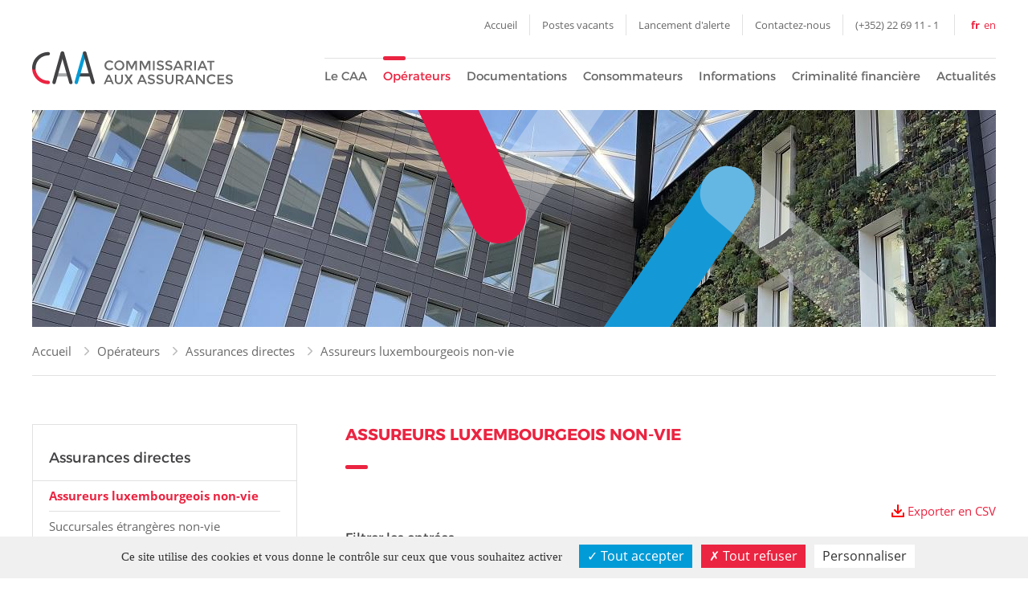

--- FILE ---
content_type: text/html; charset=utf-8
request_url: https://www.caa.lu/fr/operateurs/assurances-directes/assureurs-luxembourgeois-non-vie?l=s
body_size: 6902
content:
<!doctype html>
  <!-- paulirish.com/2008/conditional-stylesheets-vs-css-hacks-answer-neither/ -->
<!--[if lt IE 8]> <html dir="ltr" lang="fr" class="!js ie ie_lt8 ie_lt9 ie_lt10"> <![endif]-->
<!--[if IE 8]> <html dir="ltr" lang="fr" class="!js ie ie8 ie_lt9 ie_lt10"> <![endif]-->
<!--[if IE 9]> <html dir="ltr" lang="fr" class="!js ie ie9 ie_lt10 ie_gt8"> <![endif]-->
<!--[if !IE]><!--> <html dir="ltr" lang="fr" class="!js"> <!--<![endif]-->
  <head>
    <script>document.documentElement.className = document.documentElement.className.replace( '!js' , 'js' );</script>
    <!--[if !IE]><!--> <script>if(Function('/*@cc_on return document.documentMode===10@*/')()){document.documentElement.className+=' ie ie10 ie_gt9 ie_gt8';}</script> <!--<![endif]-->
    <!-- do not hesitate to use javascript detection in other cases -->
    <!-- - ->
    <script>!!window.chrome && !!window.chrome.webstore && ( document.documentElement.className += ' chrome' );</script>
    <!-- - ->
    <script>/constructor/i.test(window.HTMLElement) && ( document.documentElement.className += ' safari' );</script>
    <!-- - ->
    <script>navigator.platform.indexOf('Mac') === 0 && ( document.documentElement.className += ' mac' );</script>
    <!-- -->
    <meta charset="utf-8" />
    <meta name="format-detection" content="telephone=no">
    <meta name="viewport" content="width=device-width, initial-scale=1.0" />
    <title>      Assureurs luxembourgeois non-vie -           Assurances directes -           Opérateurs -        Commissariat aux Assurances</title>
    <meta http-equiv="Content-Type" content="text/html; charset=utf-8" />
    <meta name="description" content="Exporter en CSV" />
    <meta name="keywords" content="" />
    <meta name="robots" content="index, follow" />
        <meta name="application-name" content="Commissariat aux Assurances"/>
          <link rel="canonical" hreflang="fr" href="/fr/operateurs/assurances-directes/assureurs-luxembourgeois-non-vie" />
  		<link rel="alternate" hreflang="en" href="/en/operators/direct-insurance/luxembourg-non-life-insurers" />
              <link rel="home" href="/fr/accueil" />
    <link rel="stylesheet" type="text/css" media="all" href="/css/main.css?2" />
        <link rel="apple-touch-icon" sizes="180x180" href="/favicons/apple-touch-icon.png">
    <link rel="icon" type="image/png" href="/favicons/favicon-32x32.png" sizes="32x32">
    <link rel="icon" type="image/png" href="/favicons/favicon-16x16.png" sizes="16x16">
    <link rel="manifest" href="/favicons/manifest.json">
    <link rel="mask-icon" href="/favicons/safari-pinned-tab.svg" color="#eb2441">
    <meta name="theme-color" content="#ffffff">
    <!--[if lt IE 9]>
      <script>
        var html5 = 'abbr,article,aside,audio,bb,canvas,datagrid,datalist,details,dialog,eventsource,figure,figcaption,footer,header,hgroup,main,mark,menu,meter,nav,output,progress,section,time,video'.split(','), i = html5.length;
        while( i-- ) document.createElement( html5[i] );
        if( ! ( 'innerWidth' in window ) ) window.innerWidth = screen.width;
      </script>
      <link rel="stylesheet" type="text/css" media="screen" href="/css/ie_lt9.css" />
    <![endif]-->
  </head>

  <body class="sfmod_operator sfact_category">
    <div id="mainwrap">

      <div id="mainheader">

        <div class="mainheader_row">
          <nav class="mainheader_small_nav">
            <ul class="mainheader_small_nav_list vanilla"><!--
                          --><li class="mainheader_small_nav_item"><a class="mainheader_small_nav_link" title="Accueil" href="/fr/accueil">Accueil</a></li><!--
                          --><li class="mainheader_small_nav_item"><a class="mainheader_small_nav_link" title="Postes vacants" href="/fr/recrutement">Postes vacants</a></li><!--
                          --><li class="mainheader_small_nav_item"><a class="mainheader_small_nav_link" title="Lancement d'alerte" href="/fr/whistleblowing">Lancement d'alerte</a></li><!--
                          --><li class="mainheader_small_nav_item"><a class="mainheader_small_nav_link" title="Contact" href="/fr/contact">Contactez-nous</a></li><!--
                        --><li class="mainheader_small_nav_item">
                <a href="tel:003522269111" class="mainheader_small_nav_link">(+352) 22 69 11 - 1</a>
              </li>
                            <li class="mainheader_small_nav_item">
                  <nav id="mainheaderlang" class="mainheader_small_nav_link">
                     <h4 class="hidden">Changer de langue</h4>
                      <ul id="mainheaderlang_list" class="vanilla"><!--
          --><li class="mainheaderlang_item"><a class="mainheaderlang_link :current" href="/fr/operateurs/assurances-directes/assureurs-luxembourgeois-non-vie">fr</a></li><!--
          --><li class="mainheaderlang_item"><a class="mainheaderlang_link" href="/en/operators/direct-insurance/luxembourg-non-life-insurers">en</a></li><!--
      --></ul>
                </nav>
              </li>
              
		<!--
            --></ul>
          </nav>
        </div>

        <div class="mainheader_row group">

          <a id="mainheaderlogo" href="/fr/accueil" class="vanilla" rel="home">
            <img id="mainheaderlogo_img" src="/images/logo.svg" alt="Logo - Commissariat aux Assurances" title="Commissariat aux Assurances" width="250" height="42" />
          </a>

          <a href="#" class="mainheadernav_btn">Menu</a>
          <nav id="mainheadernav">
            <h4 class="hidden">Navigation principale</h4>
            <ul id="mainheadernav_list" class="vanilla"><!--
                              --><li class="mainheadernav_item">
                  <a class="mainheadernav_link" title="Le CAA" href="/fr/le-caa">Le CAA</a>                                  </li><!--
                              --><li class="mainheadernav_item">
                  <a class="mainheadernav_link :current" title="Opérateurs" href="/fr/operateurs">Opérateurs</a>                                      <ul class="vanilla mainheadernav_sublist"><!--
                                              --><li class="mainheadernav_subitem">
                          <a class="mainheadernav_sublink :current" title="Assurances directes" href="/fr/operateurs/assurances-directes">Assurances directes</a>                        </li><!--
                                              --><li class="mainheadernav_subitem">
                          <a class="mainheadernav_sublink" title="Réassurances" href="/fr/operateurs/reassurances">Réassurances</a>                        </li><!--
                                              --><li class="mainheadernav_subitem">
                          <a class="mainheadernav_sublink" title="Fonds de pension" href="/fr/operateurs/fonds-de-pension">Fonds de pension</a>                        </li><!--
                                              --><li class="mainheadernav_subitem">
                          <a class="mainheadernav_sublink" title="PSA" href="/fr/operateurs/psa">PSA</a>                        </li><!--
                                              --><li class="mainheadernav_subitem">
                          <a class="mainheadernav_sublink" title="Domiciliataires" href="/fr/operateurs/domiciliataires">Domiciliataires</a>                        </li><!--
                                              --><li class="mainheadernav_subitem">
                          <a class="mainheadernav_sublink" title="Distribution" href="/fr/operateurs/distribution">Distribution</a>                        </li><!--
                                          --></ul>
                                  </li><!--
                              --><li class="mainheadernav_item">
                  <a class="mainheadernav_link" title="Documentations" href="/fr/documentation">Documentations</a>                                  </li><!--
                              --><li class="mainheadernav_item">
                  <a class="mainheadernav_link" title="Consommateurs" href="/fr/consommateurs">Consommateurs</a>                                      <ul class="vanilla mainheadernav_sublist"><!--
                                              --><li class="mainheadernav_subitem">
                          <a class="mainheadernav_sublink" title="Informations" href="/fr/consommateurs/infos-consommateurs">Informations</a>                        </li><!--
                                              --><li class="mainheadernav_subitem">
                          <a class="mainheadernav_sublink" title="Liquidation de FWU Life Insurance Lux S.A." href="/fr/consommateurs/insolvabilite-de-fwu-life-insurance-lux-sa">Liquidation de FWU Life Insurance Lux S.A.</a>                        </li><!--
                                              --><li class="mainheadernav_subitem">
                          <a class="mainheadernav_sublink" title="Liquidation de Excell Life International S.A." href="/fr/consommateurs/liquidation-de-excell-life-international-s-a">Liquidation de Excell Life International S.A.</a>                        </li><!--
                                              --><li class="mainheadernav_subitem">
                          <a class="mainheadernav_sublink" title="Résolution extrajudiciaire des litiges" href="/fr/consommateurs/resolution-extrajudiciaire-des-litiges">Résolution extrajudiciaire des litiges</a>                        </li><!--
                                              --><li class="mainheadernav_subitem">
                          <a class="mainheadernav_sublink" title="Sanctions et autres mesures administratives" href="/fr/consommateurs/sanctions-et-autres-mesures-administratives">Sanctions et autres mesures administratives</a>                        </li><!--
                                              --><li class="mainheadernav_subitem">
                          <a class="mainheadernav_sublink" title="Alertes" href="/fr/consommateurs/warnings">Alertes</a>                        </li><!--
                                          --></ul>
                                  </li><!--
                              --><li class="mainheadernav_item">
                  <a class="mainheadernav_link" title="Informations" href="/fr/informations">Informations</a>                                      <ul class="vanilla mainheadernav_sublist"><!--
                                              --><li class="mainheadernav_subitem">
                          <a class="mainheadernav_sublink" title="Rapports sur la solvabilité et la situation financière («SFCR») vie" href="/fr/informations/sfcr-vie">Rapports sur la solvabilité et la situation financière («SFCR») vie</a>                        </li><!--
                                              --><li class="mainheadernav_subitem">
                          <a class="mainheadernav_sublink" title="Rapports sur la solvabilité et la situation financière («SFCR») non-vie" href="/fr/informations/sfcr-non-vie">Rapports sur la solvabilité et la situation financière («SFCR») non-vie</a>                        </li><!--
                                              --><li class="mainheadernav_subitem">
                          <a class="mainheadernav_sublink" title="Rapports sur la solvabilité et la situation financière («SFCR») groupes" href="/fr/informations/rapports-sur-la-solvabilite-et-la-situation-financiere-sfcr-groupes">Rapports sur la solvabilité et la situation financière («SFCR») groupes</a>                        </li><!--
                                              --><li class="mainheadernav_subitem">
                          <a class="mainheadernav_sublink" title="Informations dans le contexte de l’agression militaire de la Russie contre l’Ukraine" href="/fr/informations/sanctions-fin-int-contre-russie">Informations dans le contexte de l’agression militaire de la Russie contre l’Ukraine</a>                        </li><!--
                                          --></ul>
                                  </li><!--
                              --><li class="mainheadernav_item">
                  <a class="mainheadernav_link" title="Criminalité financière" href="/fr/surveillance">Criminalité financière</a>                                      <ul class="vanilla mainheadernav_sublist"><!--
                                              --><li class="mainheadernav_subitem">
                          <a class="mainheadernav_sublink" title="Lutte contre le blanchiment et le financement du terrorisme" href="/fr/surveillance/lutte-contre-le-blanchiment-et-le-financement-du-terrorisme">Lutte contre le blanchiment et le financement du terrorisme</a>                        </li><!--
                                              --><li class="mainheadernav_subitem">
                          <a class="mainheadernav_sublink" title="Sanctions financières internationales" href="/fr/surveillance/sanctions-financieres-internationales">Sanctions financières internationales</a>                        </li><!--
                                          --></ul>
                                  </li><!--
                              --><li class="mainheadernav_item">
                  <a class="mainheadernav_link" title="Actualités" href="/fr/actualites">Actualités</a>                                  </li><!--
                          --></ul>
          </nav>
        </div>

      </div>

      <div id="maincontent">
        




<article id="standardlayout">

  
  <header id="standardheader">
    <div class="standardbanner_wrapper">
      <div class="standardbanner">
        <ul class="standardbanner_list vanilla"><!--
                      --><li class="standardbanner_item">
                              <div class="standardbanner_link">
                  <img class="standardbanner_img" src="/uploads/banners/images/banner-cromos-1200x270-2_1200x270.jpg" alt="Bannière - Banner B" />
                </div>
                          </li><!--
                  --></ul>
      </div>
    </div>
  </header>

  
<nav class="breadcrumb">
  <ul class="breadcrumb_list vanilla"><!--
    --><li class="breadcrumb_item">
    <a class="breadcrumb_link" title="Accueil" href="/fr/accueil">Accueil</a>  </li><!--
      --><li class="breadcrumb_item">
      <a class="breadcrumb_link" title="Opérateurs" href="/fr/operateurs">Opérateurs</a>    </li><!--
      --><li class="breadcrumb_item">
      <a class="breadcrumb_link" title="Assurances directes" href="/fr/operateurs/assurances-directes">Assurances directes</a>    </li><!--
    --><li class="breadcrumb_item">
    <a class="breadcrumb_link" title="Assureurs luxembourgeois non-vie" href="/fr/operateurs/assurances-directes/assureurs-luxembourgeois-non-vie">Assureurs luxembourgeois non-vie</a>  </li><!--
  --></ul>
</nav>
  <div class="container">
    <aside class="standardsidebar group">
        <div class="box1">
    <h2 class="standardsidebar_title sidebarnav_title">Assurances directes</h2>
    <ul class="standardsidebar_list1 standardsidebar_list1_operator vanilla"><!--
              --><li class="standardsidebar_item1">
          <a class="standardsidebar_link1 :current" title="Assureurs luxembourgeois non-vie" href="/fr/operateurs/assurances-directes/assureurs-luxembourgeois-non-vie">Assureurs luxembourgeois non-vie</a>        </li><!--
              --><li class="standardsidebar_item1">
          <a class="standardsidebar_link1" title="Succursales étrangères non-vie" href="/fr/operateurs/assurances-directes/succursales-etrangeres-non-vie">Succursales étrangères non-vie</a>        </li><!--
              --><li class="standardsidebar_item1">
          <a class="standardsidebar_link1" title="Assureurs luxembourgeois vie" href="/fr/operateurs/assurances-directes/assureurs-luxembourgeois-vie">Assureurs luxembourgeois vie</a>        </li><!--
              --><li class="standardsidebar_item1">
          <a class="standardsidebar_link1" title="Succursales étrangères vie" href="/fr/operateurs/assurances-directes/succursales-etrangeres-vie">Succursales étrangères vie</a>        </li><!--
              --><li class="standardsidebar_item1">
          <a class="standardsidebar_link1" title="LPS : Notifications non-vie" href="/fr/operateurs/assurances-directes/lps-notifications-non-vie">LPS : Notifications non-vie</a>        </li><!--
              --><li class="standardsidebar_item1">
          <a class="standardsidebar_link1" title="LPS : Notifications vie" href="/fr/operateurs/assurances-directes/lps-notifications-vie">LPS : Notifications vie</a>        </li><!--
          --></ul>
  </div>
  <div class="box1">
    <h2 class="standardsidebar_title sidebarnav_title">Réassurances</h2>
    <ul class="standardsidebar_list1 standardsidebar_list1_operator vanilla"><!--
              --><li class="standardsidebar_item1">
          <a class="standardsidebar_link1" title="Réassurances" href="/fr/operateurs/reassurances/reassurances">Réassurances</a>        </li><!--
          --></ul>
  </div>
  <div class="box1">
    <h2 class="standardsidebar_title sidebarnav_title">Fonds de pension</h2>
    <ul class="standardsidebar_list1 standardsidebar_list1_operator vanilla"><!--
              --><li class="standardsidebar_item1">
          <a class="standardsidebar_link1" title="Fonds de pension luxembourgeois" href="/fr/operateurs/fonds-de-pension/fonds-de-pension-luxembourgeois">Fonds de pension luxembourgeois</a>        </li><!--
          --></ul>
  </div>
  <div class="box1">
    <h2 class="standardsidebar_title sidebarnav_title">PSA</h2>
    <ul class="standardsidebar_list1 standardsidebar_list1_operator vanilla"><!--
              --><li class="standardsidebar_item1">
          <a class="standardsidebar_link1" title="Professionnels du Secteur des Assurances" href="/fr/operateurs/psa/professionnels-du-secteur-des-assurances">Professionnels du Secteur des Assurances</a>        </li><!--
          --></ul>
  </div>
  <div class="box1">
    <h2 class="standardsidebar_title sidebarnav_title">Domiciliataires</h2>
    <ul class="standardsidebar_list1 standardsidebar_list1_operator vanilla"><!--
              --><li class="standardsidebar_item1">
          <a class="standardsidebar_link1" title="Domiciliataires" href="/fr/operateurs/domiciliataires/domiciliataires">Domiciliataires</a>        </li><!--
          --></ul>
  </div>
  <div class="box1">
    <h2 class="standardsidebar_title sidebarnav_title">Distribution</h2>
    <ul class="standardsidebar_list1 standardsidebar_list1_operator vanilla"><!--
              --><li class="standardsidebar_item1">
          <a class="standardsidebar_link1" title="Agents d’assurances" href="/fr/operateurs/distribution/agent-d-assurances">Agents d’assurances</a>        </li><!--
              --><li class="standardsidebar_item1">
          <a class="standardsidebar_link1" title="Agences d’assurances" href="/fr/operateurs/distribution/agences-d-assurances">Agences d’assurances</a>        </li><!--
              --><li class="standardsidebar_item1">
          <a class="standardsidebar_link1" title="Sociétés de courtage" href="/fr/operateurs/distribution/societe-de-courtage">Sociétés de courtage</a>        </li><!--
              --><li class="standardsidebar_item1">
          <a class="standardsidebar_link1" title="Courtiers personnes physiques" href="/fr/operateurs/distribution/courtiers-personnnes-physiques">Courtiers personnes physiques</a>        </li><!--
              --><li class="standardsidebar_item1">
          <a class="standardsidebar_link1" title="Sous-courtiers" href="/fr/operateurs/distribution/sous-courtiers">Sous-courtiers</a>        </li><!--
              --><li class="standardsidebar_item1">
          <a class="standardsidebar_link1" title="Intermédiaires d'assurance à titre accessoire" href="/fr/operateurs/distribution/intermediaires-d-assurance-a-titre-accessoire">Intermédiaires d'assurance à titre accessoire</a>        </li><!--
              --><li class="standardsidebar_item1">
          <a class="standardsidebar_link1" title="Responsables de la distribution" href="/fr/operateurs/distribution/responsables-de-la-distribution">Responsables de la distribution</a>        </li><!--
          --></ul>
  </div>

	      </aside><!--
    --><div class="content_wrapper">
      <section class="standardsection group">

    	  <h1 class="standardsection_title">Assureurs luxembourgeois non-vie</h1>

        <p style="margin:0 !important ; text-align:right"><a href="https://www.caa.lu/uploads/documents/files/csv/AssurancesDirectes_AssureursLuxembourgeoisNonVie.csv"><img alt="" src="/uploads/editor/images/download.png" style="width: 16px; height: 16px; margin-bottom:4px" /></a>&nbsp;<a href="https://www.caa.lu/uploads/documents/files/csv/AssurancesDirectes_AssureursLuxembourgeoisNonVie.csv">Exporter en CSV</a></p>
        <div class="operators_wrapper">
          <h3 class="operators_filter_title">Filtrer les entrées</h3>
          <nav class="operators_filter">
            <ul class="operators_filter_list vanilla"><!--
                                                --><li class="operators_filter_item">
                    <span class="operators_filter_link">#</span>
                  </li><!--
                                                                --><li class="operators_filter_item">
                      <a href="?l=a" class="operators_filter_link ">a</a>
                  </li><!--
                                                                --><li class="operators_filter_item">
                      <a href="?l=b" class="operators_filter_link ">b</a>
                  </li><!--
                                                                --><li class="operators_filter_item">
                      <a href="?l=c" class="operators_filter_link ">c</a>
                  </li><!--
                                                                --><li class="operators_filter_item">
                      <a href="?l=d" class="operators_filter_link ">d</a>
                  </li><!--
                                                                --><li class="operators_filter_item">
                    <span class="operators_filter_link">e</span>
                  </li><!--
                                                                --><li class="operators_filter_item">
                      <a href="?l=f" class="operators_filter_link ">f</a>
                  </li><!--
                                                                --><li class="operators_filter_item">
                      <a href="?l=g" class="operators_filter_link ">g</a>
                  </li><!--
                                                                --><li class="operators_filter_item">
                      <a href="?l=h" class="operators_filter_link ">h</a>
                  </li><!--
                                                                --><li class="operators_filter_item">
                    <span class="operators_filter_link">i</span>
                  </li><!--
                                                                --><li class="operators_filter_item">
                    <span class="operators_filter_link">j</span>
                  </li><!--
                                                                --><li class="operators_filter_item">
                    <span class="operators_filter_link">k</span>
                  </li><!--
                                                                --><li class="operators_filter_item">
                      <a href="?l=l" class="operators_filter_link ">l</a>
                  </li><!--
                                                                --><li class="operators_filter_item">
                    <span class="operators_filter_link">m</span>
                  </li><!--
                                                                --><li class="operators_filter_item">
                    <span class="operators_filter_link">n</span>
                  </li><!--
                                                                --><li class="operators_filter_item">
                    <span class="operators_filter_link">o</span>
                  </li><!--
                                                                --><li class="operators_filter_item">
                    <span class="operators_filter_link">p</span>
                  </li><!--
                                                                --><li class="operators_filter_item">
                    <span class="operators_filter_link">q</span>
                  </li><!--
                                                                --><li class="operators_filter_item">
                    <span class="operators_filter_link">r</span>
                  </li><!--
                                                                --><li class="operators_filter_item">
                      <a href="?l=s" class="operators_filter_link :current">s</a>
                  </li><!--
                                                                --><li class="operators_filter_item">
                      <a href="?l=t" class="operators_filter_link ">t</a>
                  </li><!--
                                                                --><li class="operators_filter_item">
                    <span class="operators_filter_link">u</span>
                  </li><!--
                                                                --><li class="operators_filter_item">
                    <span class="operators_filter_link">v</span>
                  </li><!--
                                                                --><li class="operators_filter_item">
                    <span class="operators_filter_link">w</span>
                  </li><!--
                                                                --><li class="operators_filter_item">
                    <span class="operators_filter_link">x</span>
                  </li><!--
                                                                --><li class="operators_filter_item">
                    <span class="operators_filter_link">y</span>
                  </li><!--
                                                                --><li class="operators_filter_item">
                    <span class="operators_filter_link">z</span>
                  </li><!--
                                          --></ul>
          </nav>
        </div>

          <div class="table1_wrapper">
    <img src="/images/loader.gif" class="table_loader" alt="Loading&hellip;" />
    <table class="table1 :waiting layout_auto">
      <thead>
        <tr>
          <th>
            Nom          </th>
          <th>
            Adresse          </th>
          <th>
            Responsable          </th>
          <th>
            Tél/Fax          </th>
          <th style="min-width:100px">
            Branches <a href="/uploads/documents/files/LSA_Annexe1.pdf" rel="external" target="_blank"><img alt="" style="padding-bottom: 4px;" src="/uploads/editor/images/info_blue.svg" width="14"></a>      
          </th>
        </tr>
      </thead>
      <tbody>
                          <tr class="bg1">
            <td>
              SES INSURANCE INTERNATIONAL (LUXEMBOURG) S.A. (222100AWFVY8QW182Q50)            </td>
            <td>
              Château de Betzdorf<br /><span class="nowrap">6815 Betzdorf</span>            </td>
            <td>
              Brian COLLINS            </td>
            <td class="nowrap">
              (+352) 621229049                                        </td>
            <td>
              Branches&nbsp;: 5, 16            </td>
          </tr>
                            <tr class="bg2">
            <td>
              SI INSURANCE (EUROPE), SA (549300OOBOGTBRMWN512)            </td>
            <td>
              40, avenue Monterey<br /><span class="nowrap">2163 Luxembourg</span>            </td>
            <td>
              Hervé MARGUIN            </td>
            <td class="nowrap">
              (+352) 27872606                                        </td>
            <td>
              Branches&nbsp;: 1, 2, 3, 4, 5, 6, 7, 8, 9, 10, 11, 12, 13, 14, 15, 16, 17, 18            </td>
          </tr>
                            <tr class="bg1">
            <td>
              Société Générale Luxembourg Credit Insurance (SG LuCI) (549300KQX3FZFGO05T22)            </td>
            <td>
              15, avenue Emile Reuter<br /><span class="nowrap">2420 Luxembourg</span>            </td>
            <td>
              Nicolas LEONARD            </td>
            <td class="nowrap">
              (+352) 4793112582                                        </td>
            <td>
              Branches&nbsp;: 14, 15            </td>
          </tr>
                            <tr class="bg2">
            <td>
              STADHOLD INSURANCES (LUXEMBOURG) S.A. (222100P1HDNR7RW9E819)            </td>
            <td>
              5, rue des Primeurs<br /><span class="nowrap">2361 Strassen</span>            </td>
            <td>
              Daria DOUGLAS            </td>
            <td class="nowrap">
              (+352) 691453949                                        </td>
            <td>
              Branches&nbsp;: 1, 2, 10, 13, 15, 16            </td>
          </tr>
                            <tr class="bg1">
            <td>
              STONEFORT INSURANCE S.A. (529900TBK6ZKHE80GB69)            </td>
            <td>
              8D, rue Collart<br /><span class="nowrap">8414 Steinfort</span>            </td>
            <td>
              Michael DEHM            </td>
            <td class="nowrap">
              (+352) 2610651              <br />              26 10 65 65            </td>
            <td>
              Branches&nbsp;: 1, 2, 3, 7, 8, 9, 13, 15, 16, 17            </td>
          </tr>
                            <tr class="bg2">
            <td>
              SWISS RE INTERNATIONAL SE (222100BV3WGRWD8XI851)            </td>
            <td>
              2, rue Edward Steichen<br /><span class="nowrap">2540 Luxembourg</span>            </td>
            <td>
              Annick FELTEN            </td>
            <td class="nowrap">
              (+352) 26121641              <br />              261 233 04            </td>
            <td>
              Branches&nbsp;: 1, 2, 3, 4, 5, 6, 7, 8, 9, 10, 11, 12, 13, 14, 15, 16, 17, 18            </td>
          </tr>
                        </tbody>
    </table>
  </div>
  <div>
     (*) 10b = R.C. véhicules terrestres automoteurs pour laquelle la couverture du risque est limitée à la responsabilité du transporteur  </div>

      </section>

      


      


          </div>
  </div>

</article>

      </div>

      <div id="mainfooter">

        <div class="mainfooter_address">
          <p>
            11, rue Robert Stumper,<br />
            L-2557 Luxembourg<br />
            GD de Luxembourg<br />
            <a href="tel:003522269111">(+352) 22 69 11 - 1</a><br />
            <a class="mainfooter_email" href="&#x6d;&#97;&#x69;&#108;&#116;o&#x3a;&#99;&#x61;&#97;&#64;&#x63;&#97;&#97;&#46;l&#117;">c&#x61;&#x61;&#64;&#99;&#97;&#x61;&#46;&#x6c;&#117;</a>          </p>
        </div><!--
        --><div class="mainfooter_block group">
          <nav id="mainfooternav">
            <h4 class="hidden">Navigation de pied-de-page</h4>
            <ul id="mainfooternav_list" class="vanilla"><!--
                              --><li class="mainfooternav_item"><a class="mainfooternav_link" title="Liens utiles" href="/fr/liens-utiles">Liens utiles</a></li><!--
                              --><li class="mainfooternav_item"><a class="mainfooternav_link" rel="nofollow" title="Mentions légales" href="/fr/mentions-legales">Mentions légales</a></li><!--
                              --><li class="mainfooternav_item"><a class="mainfooternav_link" title="Protection des données" href="/fr/protection-des-donnees">Protection des données</a></li><!--
              			--><li class="mainfooternav_item"><a href="#tarteaucitron" class="mainfooternav_link">Gestion des cookies</a></li><!--
            --></ul>
          </nav>

          <a id="mainfootersignature" href="http://www.h2a.lu/" target="_blank" rel="vote-for">
  					<svg id="h2asignature" xmlns="http://www.w3.org/2000/svg" width="37" height="12" viewBox="0 0 37 12">
  						<title>webdesign & development: h2a.lu</title>
  						<path d="M2.36,10.69H1V1.17H2.36V5.47a2.2,2.2,0,0,1,2-1.07c1.57,0,2.5,1,2.5,2.79v3.51H5.45V7.26A1.39,1.39,0,0,0,4.08,5.73,1.59,1.59,0,0,0,2.36,7.38Zm6.09,0V10L12,5.82a2.1,2.1,0,0,0,.59-1.31,1.3,1.3,0,0,0-1.43-1.24A1.46,1.46,0,0,0,9.66,4.59L8.37,4.32a2.73,2.73,0,0,1,2.79-2.38A2.59,2.59,0,0,1,13.9,4.52,3.37,3.37,0,0,1,13,6.73c-1,1.16-1.19,1.39-2.24,2.64h3.13v1.32Zm12-.88a2.47,2.47,0,0,1-2.07,1A3.1,3.1,0,0,1,15.26,7.6,3.09,3.09,0,0,1,18.39,4.4a2.45,2.45,0,0,1,2.07,1V4.53h1.35v6.17H20.46Zm-1.91-.3a1.84,1.84,0,0,0,1.9-1.91,1.85,1.85,0,0,0-1.9-1.87,1.83,1.83,0,0,0-1.89,1.87A1.86,1.86,0,0,0,18.55,9.51Zm6-.46a.91.91,0,0,1,.94.9.93.93,0,1,1-.94-.9Zm2.71-7.87h1.36v9.52H27.22Zm7.42,3.35H36v6.17H34.64V9.8a2.1,2.1,0,0,1-1.84,1c-1.5,0-2.4-1-2.39-2.71V4.53h1.36V8c0,1,.54,1.54,1.28,1.54a1.49,1.49,0,0,0,1.58-1.66Z"/>
  					</svg>
  				</a>
        </div>

      </div>
    </div>

    <script type="text/javascript" src="/js/jquery-2.2.0.min.js"></script>
<script type="text/javascript" src="/js/jquery.placeholder.js"></script>
<script type="text/javascript" src="/js/jquery.checked.js"></script>
<script type="text/javascript" src="/js/jquery.imageloader.js"></script>
<script type="text/javascript" src="/js/jquery.tools-1.2.7.min.js"></script>
<script type="text/javascript" src="/tarteaucitron.js-1.14.0/tarteaucitron.js"></script>
<script type="text/javascript" src="/js/main.js?0"></script>

<script type="text/javascript">
  tarteaucitron.init({
	"privacyUrl": "", /* Privacy policy url */
	"bodyPosition": "bottom", /* or top to bring it as first element for accessibility */
	
	"hashtag": "#tarteaucitron", /* Open the panel with this hashtag */
	"cookieName": "tarteaucitron", /* Cookie name */
	
	"orientation": "bottom", /* Banner position (top - bottom) */
	
	"groupServices": false, /* Group services by category */
	"showDetailsOnClick": true, /* Click to expand the description */
	"serviceDefaultState": "wait", /* Default state (true - wait - false) */
	
	"showAlertSmall": false, /* Show the small banner on bottom right */
	"cookieslist": false, /* Show the cookie list */
	
	"closePopup": false, /* Show a close X on the banner */
	
	"showIcon": false, /* Show cookie icon to manage cookies */
	//"iconSrc": "", /* Optionnal: URL or base64 encoded image */
	"iconPosition": "BottomRight", /* BottomRight, BottomLeft, TopRight and TopLeft */
	
	"adblocker": false, /* Show a Warning if an adblocker is detected */
	
	"DenyAllCta" : true, /* Show the deny all button */
	"AcceptAllCta" : true, /* Show the accept all button when highPrivacy on */
	"highPrivacy": true, /* HIGHLY RECOMMANDED Disable auto consent */
	
	"handleBrowserDNTRequest": false, /* If Do Not Track == 1, disallow all */
	
	"removeCredit": true, /* Remove credit link */
	"moreInfoLink": true, /* Show more info link */
	
	"useExternalCss": false, /* If false, the tarteaucitron.css file will be loaded */
	"useExternalJs": false, /* If false, the tarteaucitron.js file will be loaded */
	
	//"cookieDomain": ".my-multisite-domaine.fr", /* Shared cookie for multisite */
	
	"readmoreLink": "", /* Change the default readmore link */
	
	"mandatory": true, /* Show a message about mandatory cookies */
	"mandatoryCta": true /* Show the disabled accept button when mandatory on */
  });
</script>

  
<script type="text/javascript">
  tarteaucitron.user.gtagUa = 'G-K7VGT89F43';
  // tarteaucitron.user.gtagCrossdomain = ['example.com', 'example2.com'];
  tarteaucitron.user.gtagMore = function () { /* add here your optionnal gtag() */ };
  (tarteaucitron.job = tarteaucitron.job || []).push('gtag');
</script>  </body>
</html>

--- FILE ---
content_type: text/css; charset=utf-8
request_url: https://www.caa.lu/css/main.css?2
body_size: 417
content:
/**
 * Main style sheets loader.
 *
 * @package    vanilla
 * @subpackage css
 * @author     Loops <evrard at h2a dot lu>
 * @version    SVN: $Id: main.css 1 2013-01-14 10:30:16Z loops $
 */

@import url(normalize.css);
@import url(standards.css);

@import url(fonts/fonts.css); /* @font-face declaration */
/* we prefer to use SVG icons * / @import url(glyphs/glyphs.css); /* [data-glyph] stuff */
/**/ @import url(icons/icons.css); /* [data-icon] stuff */
@import url(defaults.css); /* defaults styles */
@import url(forms.css); /* inputs, buttons, messages */

@import url(styles.css?2); /* layout and other stuff */

/* Other media css */
/* Print */
@import url(medias/print.css);
/* Projection */
@import url(medias/projection.css);
/* Speech */
@import url(medias/speech.css);
/* Handheld */
@import url(medias/handheld.css);

--- FILE ---
content_type: text/css; charset=utf-8
request_url: https://www.caa.lu/css/normalize.css
body_size: 1337
content:
/**
 * HTML5 ✰ Boilerplate
 * ==|== normalize ==========================================================
 *
 * @package    vanilla
 * @subpackage css
 * @version    SVN: $Id: normalize.css 35 2014-07-24 09:01:52Z loops $
 */

article, aside, details, figcaption, figure, footer, header, hgroup, nav, section { display: block; }
audio, canvas, video { display: inline-block; *display: inline; *zoom: 1; }
audio:not([controls]) { display: none; }
[hidden] { display: none; }

html { height: 100%; font-size: 100%; -webkit-text-size-adjust: 100%; -ms-text-size-adjust: 100%; }
body { height: 100%; margin: 0; -webkit-font-smoothing: antialiased; -moz-osx-font-smoothing: grayscale; }

a:focus, a:hover, a:active { outline: 0; }

abbr[title] { cursor: help; border: 0; text-decoration: none; }
hr { display: block; height: 1px; border: 0; border-top: 1px solid; color: inherit; padding: 0; }
ins { background: none; text-decoration: none; }
mark { background: none; font-style: italic; font-weight: bold; }
pre, code, kbd, samp { font-family: monospace, monospace; _font-family: 'courier new', monospace; font-size: inherit; }
pre { white-space: pre; white-space: pre-wrap; word-wrap: break-word; }
q { quotes: none; }
q:before, q:after { content: ""; content: none; }
small { font-size: 85%; }
sub, sup { font-size: 75%; line-height: 0; position: relative; vertical-align: baseline; }
sup { top: -0.5em; }
sub { bottom: -0.25em; }
ul, ol { margin: 1em 0; padding: 0 0 0 40px; }
dd { margin: 0 0 0 40px; }
nav ul, nav ol { list-style: none; list-style-image: none; margin: 0; padding: 0; }
img { border: 0; -ms-interpolation-mode: bicubic; vertical-align: middle; }
svg:not(:root) { overflow: hidden; }
figure { margin: 0; }
main { display: block; }
picture { display: inline-block; }

form { margin: 0; }
fieldset { border: 0; margin: 0; padding: 0; }
label[for] { cursor: pointer; }
legend { border: 0; *margin-left: -7px; padding: 0; }
button, input, select, textarea { font: inherit; color: inherit; margin: 0; vertical-align: baseline; *vertical-align: middle; }
button { vertical-align: middle; cursor: pointer; }
button, input { *overflow: visible; }
table button, table input { *overflow: auto; }
button, input[type="button"], input[type="reset"], input[type="submit"] { cursor: pointer; -webkit-appearance: button; }
input[type="checkbox"], input[type="radio"] { box-sizing: border-box; }
input[type="search"] { -webkit-appearance: none; }
input[type="search"]::-webkit-search-decoration { -webkit-appearance: none; }
button::-moz-focus-inner, input::-moz-focus-inner { border: 0; padding: 0; }
textarea { overflow: auto; vertical-align: top; resize: vertical; }
input:valid, textarea:valid {}
select:invalid, textarea:invalid, input:invalid { box-shadow: none; -webkit-box-shadow: none; }
select:focus, textarea:focus, input:focus, button:focus, 
select:active, textarea:active, input:active, button:active { box-shadow: none; -webkit-box-shadow: none; outline: 0; }
option { background: white; font: inherit; color: inherit; padding: 0; }
optgroup { background: white; font: inherit; color: inherit; padding: 0; }

table { border-collapse: collapse; border-spacing: 0; }
td { vertical-align: top; }

/* The meta tag is gonna die -> This is the new way of settings these stuff */
@-webkit-viewport{ width: device-width; zoom: 1; }
@-moz-viewport{ width: device-width; zoom: 1; }
@-ms-viewport{ width: auto; zoom: 1; } /* fix IE scrollbar */
@-o-viewport{ width: device-width; zoom: 1; }
@viewport{ width: device-width; zoom: 1; }

--- FILE ---
content_type: text/css; charset=utf-8
request_url: https://www.caa.lu/css/standards.css
body_size: 698
content:
/**
 * Standard style sheet.
 *
 * @package    vanilla
 * @subpackage css
 * @author     Loops <evrard at h2a dot lu>
 * @version    SVN: $Id: standards.css 39 2014-10-17 15:51:33Z loops $
 */

/** hide/show **/
.hidden { position: absolute; left: -9999em; top: -9999em; }
.\!hidden { position: static !important; }
html.js .js_hide { display: none; }
html.\!js .js_show { display: none; }

/** float/clear **/
.left { float: left; }
.right { float: right; }
.clear { display: block; clear: both; }
.clean { overflow: hidden; } /* tips: can be used to avoid the group class */
.group:before, .group:after { clear: both; content: ""; display: block; }

/** vanilla **/
.vanilla { padding: 0; margin: 0; list-style: none; border: 0; background: none; }

/** boxes **/
.block { display: block; }
.box { box-sizing: border-box; -moz-box-sizing: border-box; -webkit-box-sizing: border-box; }
.fit { width: 100%; }
.auto { margin-right: auto; margin-left: auto; }

/** text-transform, used in CKEditor **/
.uc { text-transform: uppercase; }
.lc { text-transform: lowercase; }
.\!c { text-transform: none !important; }

/** fonts ***/
.u { text-decoration: underline; }
.b, .strong { font-weight: bold; }
.\!b, .\!strong { font-weight: normal; }
.i, .em { font-style: italic; }
.\!i, .\!em { font-style: normal; }

/** text-align, used in CKEditor **/
.ct { text-align: center; }
.lt { text-align: left; }
.rt { text-align: right; }
.jt { text-align: justify; }

.nowrap{white-space:nowrap;}


--- FILE ---
content_type: text/css; charset=utf-8
request_url: https://www.caa.lu/css/fonts/fonts.css
body_size: 192529
content:
/**
 * Style sheet for fonts.
 *
 * @font-face declarations for IE8 should goes in ie_lt9.css file.
 *
 * @package    vanilla
 * @subpackage css
 * @author     Loops <evrard at h2a dot lu>
 * @version    SVN: $Id: fonts.css 36 2014-07-25 12:22:31Z loops $
 */

/*MONTSERRAT*/
 @font-face {
     font-family: 'montserrat';
     src: url([data-uri]) format('woff2'),
          url([data-uri]) format('woff'),
          url('montserrat/montserrat-regular.eot'),
          url('montserrat/montserrat-regular.ttf') format('truetype');
     font-weight: normal;
     font-style: normal;
 }

 @font-face {
     font-family: 'montserrat';
     src: url([data-uri]) format('woff2'),
          url([data-uri]) format('woff'),
          url('montserrat/montserrat-bold.eot'),
          url('montserrat/montserrat-bold.ttf') format('truetype');
     font-weight: 700;
     font-style: normal;
 }


/*OPEN SANS*/
@font-face {
    font-family: 'open sans';
    src: url([data-uri]) format('woff2'),
         url([data-uri]) format('woff'),
         url('open_sans/opensans-regular.eot'),
         url('open_sans/opensans-regular.ttf') format('truetype');
    font-weight: normal;
    font-style: normal;
}

@font-face {
    font-family: 'open sans';
    src: url([data-uri]) format('woff2'),
         url([data-uri]) format('woff'),
         url('open_sans/opensans-bold.eot'),
         url('open_sans/opensans-bold.ttf') format('truetype');
    font-weight: 700;
    font-style: normal;
}

@font-face {
    font-family: 'open sans';
    src: url([data-uri]) format('woff2'),
         url([data-uri]) format('woff'),
         url('open_sans/opensans-bolditalic.eot'),
         url('open_sans/opensans-bolditalic.ttf') format('truetype');
    font-weight: 700;
    font-style: italic;
}

@font-face {
    font-family: 'open sans';
    src: url([data-uri]) format('woff2'),
         url([data-uri]) format('woff'),
         url('open_sans/opensans-italic.eot'),
         url('open_sans/opensans-italic.ttf') format('truetype');
    font-weight: normal;
    font-style: italic;
}


--- FILE ---
content_type: text/css; charset=utf-8
request_url: https://www.caa.lu/css/icons/icons.css
body_size: 333
content:
/**
 * Project style sheet.
 *
 * @package    vanilla
 * @subpackage css
 * @author     Loops <evrard at h2a dot lu>
 * @version    SVN: $Id: icons.css 51 2015-11-03 16:46:41Z loops $
 */

/*** ICONS -------------------- ***/

[data-icon]:before, [data-icon]:after { display: inline-block; background-image: url(icons.svg); background-repeat: no-repeat; }

/*** before ***/
[data-icon="xxx1"]:before { content: ""; width: auto; height: auto; background-position: 0 0; }

/*** after ***/
[data-icon="xxx2"]:after { content: ""; width: auto; height: auto; background-position: 0 0; }

--- FILE ---
content_type: text/css; charset=utf-8
request_url: https://www.caa.lu/css/defaults.css
body_size: 1095
content:
/**
 * Project style sheet.
 *
 * @package    vanilla
 * @subpackage css
 * @author     Loops <evrard at h2a dot lu>
 * @version    SVN: $Id: styles.css 38 2014-08-22 15:38:29Z loops $
 */


/*** Defaults ***/

/* declare the default font and color here */
body { line-height: 1.231; }


/** selected text **/
/* ::selection {} */
/* ::-moz-selection {} */


/** paragraphs **/
p { line-height: 1.6; margin: 20px 0; }
address { line-height: 1.6; font-style: normal; margin: 20px 0; }
blockquote { line-height: 1.6; margin: 20px 0; }


/** links **/
a { text-decoration: none; color:#eb2441; }
a:hover, a:focus { text-decoration: underline; }
a:active { text-decoration: underline; }
/* reset for block */
a.block { color: inherit; text-decoration: none !important; }
a.block:hover, a.block:focus { color: inherit; }
a.block:active { color: inherit; }
/* reset for block and vanilla */
a.vanilla { color: inherit; }
a.vanilla:hover, a.vanilla:focus { color: inherit; }
a.vanilla:active { color: inherit; }


/** titles, will be usefull to have a class **/
h1, .h1 { font:700 20px/1.3 'montserrat', sans-serif; margin: 40px 0; text-transform:uppercase; color:#eb2441; padding-bottom:30px; position:relative;}
h1:after, .h1:after {content:''; display:block; width:28px; height:5px; border-radius:5px; background:#eb2441; position:absolute; bottom:0; left:0;}
h2, .h2 { font:400 18px/1.3 'montserrat', sans-serif; margin: 30px 0 20px; color:#019bd7;}
h3, .h3 { font:400 16px/1.45 'montserrat', sans-serif; margin: 30px 0 20px; color:#434244;}
h4, .h4 { font:400 15px/1.6 'montserrat', sans-serif; margin: 20px 0; text-transform:uppercase;}
h5, .h5 { font:400 13px/1.6 'montserrat', sans-serif; margin: 20px 0; text-transform:uppercase;}
h6, .h6 { font:700 13px/1.6 'montserrat', sans-serif; margin: 20px 0; }


/** lists **/
ul, ol { margin: 20px 0; padding: 0 0 0 1.3em; }
*:not(.vanilla) > li { margin: 10px 0; } /* exclude vanilla */
ul {}
ul:not(.vanilla) > li:before {} /* exclude vanilla */
ol {}
ol:not(.vanilla) > li:before {} /* exclude vanilla */
/* reduce margin in that cases */
p + ul, p + ol { margin-top: -5px; }


/** tables **/
table {margin: 20px 0; border-collapse:collapse; font-size:13px; border-bottom:1px solid #e1e1e1; width:100%; table-layout:fixed;}
  tr{border-top:1px solid #e1e1e1; }
    th{background:#ebebeb;}/*background:#f9f9f9;*/
    td, th{padding:7px 10px; vertical-align:middle; text-align:left;}
    td:first-child, th:first-child{padding-left:0;}
    td:last-child, th:last-child{padding-right:0;}
caption {}
thead > tr > th, thead > tr > td {}
tfoot > tr > th, tfoot > tr > td {}


/** miscellaneous **/
hr { margin: 20px 0; }
img { max-width: 100%; height: auto; }
iframe, object, embed, video, audio { max-width: 100%; }


--- FILE ---
content_type: text/css; charset=utf-8
request_url: https://www.caa.lu/css/forms.css
body_size: 1960
content:
/**
 * Project style sheet.
 *
 * @package    vanilla
 * @subpackage css
 * @author     Loops <evrard at h2a dot lu>
 * @version    SVN: $Id: styles.css 38 2014-08-22 15:38:29Z loops $
 */

 @keyframes form_submit{
   0%{-webkit-transform:translateX(0px); -moz-transform:translateX(0px); -ms-transform:translateX(0px); -o-transform:translateX(0px); transform:translateX(0px);}
   49%{-webkit-transform:translateX(34px); -moz-transform:translateX(34px); -ms-transform:translateX(34px); -o-transform:translateX(34px); transform:translateX(34px);}
   50%{-webkit-transform:translateX(-20px); -moz-transform:translateX(-20px); -ms-transform:translateX(-20px); -o-transform:translateX(-20px); transform:translateX(-20px);}
   100%{-webkit-transform:translateX(0px); -moz-transform:translateX(0px); -ms-transform:translateX(0px); -o-transform:translateX(0px); transform:translateX(0px);}
 }

 @keyframes form_submit2{
   0%{-webkit-transform:translateX(0px); -moz-transform:translateX(0px); -ms-transform:translateX(0px); -o-transform:translateX(0px); transform:translateX(0px);}
   49%{-webkit-transform:translateX(46px); -moz-transform:translateX(46px); -ms-transform:translateX(46px); -o-transform:translateX(46px); transform:translateX(46px);}
   50%{-webkit-transform:translateX(-20px); -moz-transform:translateX(-20px); -ms-transform:translateX(-20px); -o-transform:translateX(-20px); transform:translateX(-20px);}
   100%{-webkit-transform:translateX(0px); -moz-transform:translateX(0px); -ms-transform:translateX(0px); -o-transform:translateX(0px); transform:translateX(0px);}
 }


/*** MESSAGES ------------------ ***/

.msgerror {padding:20px; box-sizing:border-box; border:1px solid #e1e1e1;}
.msgerror:before{content:''; display:inline-block; width:18px; height:18px; background:url(icons/icons.svg) no-repeat 0 -64px; vertical-align:sub; margin-right:10px;}

.msgsuccess {padding:20px; box-sizing:border-box; border:1px solid #e1e1e1;}
.msgsuccess:before{content:''; display:inline-block; width:21px; height:13px; background:url(icons/icons.svg) no-repeat 0 -82px; vertical-align:baseline; margin-right:10px;}



/*** ELEMENTS ------------------ ***/

/* default */
select, textarea, input { border-width: 1px; border-style: solid; box-sizing: border-box; -moz-box-sizing: border-box; -webkit-box-sizing: border-box; }
/* hover */
select:hover, textarea:hover, input:hover {}
/* focus, active */
select:focus, textarea:focus, input:focus,
select:active, textarea:active, input:active {}
/* error (by default #eb2441) */
.\:error select, .\:error textarea, .\:error input { border-color: #eb2441; color: #eb2441; }
/* invalid/required - for now, only on mozilla */
select:-moz-ui-invalid, textarea:-moz-ui-invalid, input:-moz-ui-invalid { border-color: #eb2441; color: #eb2441; }

/** padding **/
/* try to harmonize with select */
textarea, input { padding: 7px 12px; background:#f9f9f9; border:1px solid #e1e1e1; margin:5px 0;}
textarea{min-height:200px;}
select { padding: 7px 12px; background:#f9f9f9; border:1px solid #e1e1e1; margin:5px 0; cursor:pointer;}
  option { padding: 0 4px; }
  optgroup { padding: 0 4px; }
    optgroup > option { padding: 0 0 0 1em; margin: 0 -4px; }

/*input:focus, input:hover{border-color:#696869;}*/


/** stupid webkit shit, put your own colors **/
/** / input:-webkit-autofill { -webkit-box-shadow: 0 0 0 1000px #xxxxxx inset; color: #xxxxxx !important; } /**/
/** / input:-webkit-autofill:hover { -webkit-box-shadow: 0 0 0 1000px #xxxxxx inset; color: #xxxxxx !important; } /**/
/** / input:-webkit-autofill:focus, input:-webkit-autofill:active { -webkit-box-shadow: 0 0 0 1000px #xxxxxx inset; color: #xxxxxx !important; } /**/
/** / .\:error input:-webkit-autofill { -webkit-box-shadow: 0 0 0 1000px #xxxxxx inset; color: #xxxxxx !important; } /**/



/*** PLACEHOLDER --------------- ***/
/* each variation needs to be separated */

/* normal */
::placeholder {}
::-webkit-input-placeholder {}
:-moz-placeholder {}
::-moz-placeholder { opacity: 1; } /* FF 19+ had an opacity to the placeholder */
:-ms-input-placeholder {}
.\:placeholder {} /* @see jquery.placeholder.js */
/* hover */
:hover::placeholder {}
:hover::-webkit-input-placeholder {}
:hover:-moz-placeholder {}
:hover::-moz-placeholder {}
:hover:-ms-input-placeholder {}
.\:placeholder:hover {} /* @see jquery.placeholder.js */
/* focus, active */
:focus::placeholder, :active::placeholder {}
:focus::-webkit-input-placeholder, :active::-webkit-input-placeholder {}
:focus:-moz-placeholder, :active:-moz-placeholder {}
:focus::-moz-placeholder, :active::-moz-placeholder {}
:focus:-ms-input-placeholder, :active:-ms-input-placeholder {}
.\:placeholder:focus, .\:placeholder:active {} /* @see jquery.placeholder.js */
/* error (by default #eb2441) */
.\:error ::placeholder { color: #eb2441; }
.\:error ::-webkit-input-placeholder { color: #eb2441; }
.\:error :-moz-placeholder { color: #eb2441; }
.\:error ::-moz-placeholder { color: #eb2441; }
.\:error :-ms-input-placeholder { color: #eb2441; }
.\:error .\:placeholder { color: #eb2441; } /* @see jquery.placeholder.js */
/* invalid/required - for now, only on mozilla */
:-moz-ui-invalid::placeholder, :-moz-ui-invalid::placeholder { color: #eb2441; }
:-moz-ui-invalid:-moz-placeholder, :-moz-ui-invalid:-moz-placeholder { color: #eb2441; }
:-moz-ui-invalid::-moz-placeholder, :-moz-ui-invalid::-moz-placeholder { color: #eb2441; }



/*** LABELS -------------------- ***/

label {}
/* on error */
.\:error label { color: #eb2441; }
/* error */
.\:error input[type="checkbox"] + label, .\:error input[type="radio"] + label { color: #eb2441; }
/* invalid/required */
/* for now, only on mozilla */
input[type="checkbox"]:-moz-ui-invalid + label, input[type="radio"]:-moz-ui-invalid + label { color: #eb2441; }



/*** RADIO/CHECKBOX ------------ ***/

/*** default display ***/
input[type="checkbox"], input[type="radio"] { padding: 0 !important; border: 0 !important; width: 16px !important; vertical-align: -2px; }

/*Checkboxes*/
input[type="checkbox"]{position:absolute; z-index:-1; visibility:hidden;}
input[type="checkbox"] + label{position:relative;}
input[type="checkbox"] + label:before{content:''; display:inline-block; width:16px; height:16px; border:1px solid #e1e1e1; vertical-align:middle; margin-right:18px; box-sizing:border-box;}
input[type="checkbox"]:checked + label:before{outline:1px solid #e1e1e1; border:3px solid #fff; background:#ababab;}

/*Radio*/
input[type="radio"]{position:absolute; z-index:-1; visibility:hidden;}
input[type="radio"] + label{position:relative;}
input[type="radio"] + label:before{content:''; display:inline-block; width:18px; height:18px; border:1px solid #e1e1e1; vertical-align:middle; margin-right:14px; box-sizing:border-box; border-radius:100%;}
input[type="radio"]:checked + label:before{box-shadow:inset 0 0 0 0px #e1e1e1, inset 0 0 0 4px #fff; background:#ababab;}

input[type="checkbox"] + label + .formerror, input[type="radio"] + label + .formerror{margin-top:5px;}


/*** DISPLAY ------------------- ***/

/** fieldset **/
.formfieldset {}
  .formfieldset_title {}

/** row **/
.formrow {}
.formrow + .formrow{margin-top:10px;}
  .formrow_half{display:inline-block; width:50%; box-sizing:border-box; vertical-align:top;}
  .formrow_half:first-child{padding-right:20px;}
  .formrow_half:last-child{padding-left:20px;}

   /* label */
  .formrow > label {}
  /* help */
  .formhelp {}
  /* errors */
  .formerror { color: #eb2441; font-size:12px;}

/** submit **/ /*ALSO USED ON THE HOMEPAGE FOR THE CALL TO ACTION*/
.formrow_submit {margin-top:14px;}
  .form_small{float:left; margin:11px 0 0; font-size:13px;}
  .form_submit{display:inline-block; padding:8px 20px; background:#eb2441; color:#fff; box-sizing:border-box; border-radius:20px; text-decoration:none; border:0; float:right;}
  .form_submit:hover, .form_submit:focus, .form_submit:active{text-decoration:none;}
  .form_submit:after{content:''; display:inline-block; width:6px; height:11px; background:url(icons/icons.svg) no-repeat -6px 0; vertical-align:baseline; margin-left:30px;}
  .form_submit:hover:after{animation: form_submit2 .3s ease;}


--- FILE ---
content_type: text/css; charset=utf-8
request_url: https://www.caa.lu/css/styles.css?2
body_size: 7932
content:
/**
 * Project style sheet.
 *
 * @package    vanilla
 * @subpackage css
 * @author     Loops <evrard at h2a dot lu>
 * @version    SVN: $Id: styles.css 38 2014-08-22 15:38:29Z loops $
 */

/** ANIMATIONS **/
@keyframes download{
  0%{-webkit-transform:translateY(0px); -moz-transform:translateY(0px); -ms-transform:translateY(0px); -o-transform:translateY(0px); transform:translateY(0px);}
  49%{-webkit-transform:translateY(20px); -moz-transform:translateY(20px); -ms-transform:translateY(20px); -o-transform:translateY(20px); transform:translateY(20px);}
  50%{-webkit-transform:translateY(-20px); -moz-transform:translateY(-20px); -ms-transform:translateY(-20px); -o-transform:translateY(-20px); transform:translateY(-20px);}
  100%{-webkit-transform:translateY(0px); -moz-transform:translateY(0px); -ms-transform:translateY(0px); -o-transform:translateY(0px); transform:translateY(0px);}
}

@keyframes submit{
  0%{-webkit-transform:translateX(0px); -moz-transform:translateX(0px); -ms-transform:translateX(0px); -o-transform:translateX(0px); transform:translateX(0px);}
  49%{-webkit-transform:translateX(20px); -moz-transform:translateX(20px); -ms-transform:translateX(20px); -o-transform:translateX(20px); transform:translateX(20px);}
  50%{-webkit-transform:translateX(-20px); -moz-transform:translateX(-20px); -ms-transform:translateX(-20px); -o-transform:translateX(-20px); transform:translateX(-20px);}
  100%{-webkit-transform:translateX(0px); -moz-transform:translateX(0px); -ms-transform:translateX(0px); -o-transform:translateX(0px); transform:translateX(0px);}
}

@keyframes submit2{
  0%{-webkit-transform:translateX(0px) rotate(-90deg); -moz-transform:translateX(0px) rotate(-90deg); -ms-transform:translateX(0px) rotate(-90deg); -o-transform:translateX(0px) rotate(-90deg); transform:translateX(0px) rotate(-90deg);}
  49%{-webkit-transform:translateX(20px) rotate(-90deg); -moz-transform:translateX(20px) rotate(-90deg); -ms-transform:translateX(20px) rotate(-90deg); -o-transform:translateX(20px) rotate(-90deg); transform:translateX(20px) rotate(-90deg);}
  50%{-webkit-transform:translateX(-20px) rotate(-90deg); -moz-transform:translateX(-20px) rotate(-90deg); -ms-transform:translateX(-20px) rotate(-90deg); -o-transform:translateX(-20px) rotate(-90deg); transform:translateX(-20px) rotate(-90deg);}
  100%{-webkit-transform:translateX(0px) rotate(-90deg); -moz-transform:translateX(0px) rotate(-90deg); -ms-transform:translateX(0px) rotate(-90deg); -o-transform:translateX(0px) rotate(-90deg); transform:translateX(0px) rotate(-90deg);}
}

@keyframes loadmore{
  0%{-webkit-transform:translateY(0px); -moz-transform:translateY(0px); -ms-transform:translateY(0px); -o-transform:translateY(0px); transform:translateY(0px);}
  49%{-webkit-transform:translateY(40px); -moz-transform:translateY(40px); -ms-transform:translateY(40px); -o-transform:translateY(40px); transform:translateY(40px);}
  50%{-webkit-transform:translateY(-40px); -moz-transform:translateY(-40px); -ms-transform:translateY(-40px); -o-transform:translateY(-40px); transform:translateY(-40px);}
  100%{-webkit-transform:translateY(0px); -moz-transform:translateY(0px); -ms-transform:translateY(0px); -o-transform:translateY(0px); transform:translateY(0px);}
}

@keyframes download2{
  0%{-webkit-transform:translateY(0px) rotate(-90deg); -moz-transform:translateY(0px) rotate(-90deg); -ms-transform:translateY(0px) rotate(-90deg); -o-transform:translateY(0px) rotate(-90deg); transform:translateY(0px) rotate(-90deg);}
  49%{-webkit-transform:translateY(20px) rotate(-90deg); -moz-transform:translateY(20px) rotate(-90deg); -ms-transform:translateY(20px) rotate(-90deg); -o-transform:translateY(20px) rotate(-90deg); transform:translateY(20px) rotate(-90deg);}
  50%{-webkit-transform:translateY(-20px) rotate(-90deg); -moz-transform:translateY(-20px) rotate(-90deg); -ms-transform:translateY(-20px) rotate(-90deg); -o-transform:translateY(-20px) rotate(-90deg); transform:translateY(-20px) rotate(-90deg);}
  100%{-webkit-transform:translateY(0px) rotate(-90deg); -moz-transform:translateY(0px) rotate(-90deg); -ms-transform:translateY(0px) rotate(-90deg); -o-transform:translateY(0px) rotate(-90deg); transform:translateY(0px) rotate(-90deg);}
}

/*** BASICS -------------------- ***/

/** these styles should be available in CKEditor too **/

.font0 {font-family:'open sans', sans-serif;} /* default font family */
.font1 {font-family:'montserrat', sans-serif;} /* secondary font family */

.cl0 {color:#696869;} /* default color */
.cl1 {color:#eb2441;} /* Red color */
.cl2 {color:#019bd7;} /* Blue color */
.cl3 {color:#434244;} /* Dark grey color */

.bg1{background:#fff;}
.bg2{background:#fcfcfc;}

/** images **/
img.left { margin: 0 0 20px 20px; }
img.right { margin: 0 20px 20px 0; }

/* undo lowercase for german * / html[lang="de"] .lc { text-transform: none !important; } /**/



/*** ELEMENTS ------------------ ***/

/* language switcher */
#mainheaderlang .mainheaderlang_item {
    display: inline;
    margin-left: 5px;
}
#mainheaderlang .mainheaderlang_link.\:current {
    font-weight: bold;
}

/*Hack for Circular Letter 24/9 */
li:has([href$="Personne_Morale.docx"]){
display: list-item !important;
margin-bottom: 20px;
}

/** buttons **/
button, .btn {}
button:hover, .btn:hover, button:focus, .btn:focus {}
button:active, .btn:active {}

/*.btn_download{display:block; width:36px; height:36px; overflow:hidden; text-indent:-999px; background:url(icons/icons.svg) no-repeat 0 -11px; margin:0 auto;}
.btn_download:hover, .btn_download:active{background-position:-36px -11px;}*/

.btn_download{display:block; width:40px; height:40px; overflow:hidden; text-indent:-999px; color:transparent; margin:0 auto; position:relative; z-index:1;}
.btn_download:before{content:''; display:block; width:26px; height:26px; background:#eb2441; position:absolute; top:7px; left:7px; z-index:2; border-radius:100%;}
.btn_download:after{content:''; display:block; width:10px; height:11px; background:url(icons/icons.svg) no-repeat 0 -47px; position:absolute; top:15px; left:15px; z-index:2;}
.btn_download:hover:after{animation: download .3s ease;}
.container2 .btn_download:after{ background-position: -10px -47px; }


.btn_more{display:inline-block; padding:8px 20px; background:#eb2441; color:#fff; box-sizing:border-box; border-radius:20px; text-decoration:none;}
.btn_more:hover, .btn_more:focus, .btn_more:active{text-decoration:none;}
.btn_more:after{content:''; display:inline-block; width:10px; height:6px; background:url(icons/icons.svg) no-repeat 0 -58px; vertical-align:middle; margin-left:30px;}
.btn_more:hover:after{animation: loadmore .4s ease;}

.js_load_more{position:relative;}
.js_load_more:before{content:''; display:none; width:26px; height:26px; background:url(images/loader.gif) no-repeat center center; position:absolute; top:50%; right:-46px; margin-top:-13px;}
.js_load_more.\:loading:before{display:block;}

button:disabled,
button[disabled]{
  border: 1px solid #999999;
  background-color: #cccccc;
  color: #666666;
}


/** BOXES **/
.box1{border:1px solid #e1e1e1; margin:30px 0;}

.box_newstype{background:#f9f9f9; border:1px solid #e1e1e1; border-radius:5px; text-align:center;}
  .newsdate{display:block; padding:5px 20px; font-family:'Georgia', serif; font-style:italic; font-size:14px; box-sizing:border-box; border-bottom:1px solid #e1e1e1; position:relative; bottom:-1px;}/*Position relative used here to put the border on the other border. I used double borders to prevent the border beeing smaller than the box width if the date or the category is longer than the other one*/
  .newscategory{display:block; border-top:1px solid #e1e1e1; padding:5px 20px; font-family:'Georgia', serif; font-style:italic; font-size:14px; box-sizing:border-box;}

/** pagination **/
.pagenav {}
  /* list */
  .pagenav_list {}
    /* item */
    .pagenav_item {}
      /* link */
      .pagenav_link {}
      /* hover */
      .pagenav_link:hover {}
      /* active/focus */
      .pagenav_link:active, .pagenav_link:focus {}
      /* current, not <a> */
      .pagenav_link.\:current {}
      /* special links */
      .pagenav_linkfirst {} /* go to first page */
      .pagenav_linkprev {}  /* go to previous page */
      .pagenav_linknext {}  /* go to next page */
      .pagenav_linklast {}  /* go to last page */



/*** LISTS --------------------- ***/

/*
  below a sample of list rules that may be used

  the associated structure is:
  <h2 class="list1_title"></h2>
  <ul class="vanilla list1">
    <li class="list1_item box">
      <a class="list1_itembox block" href="#" rel="bookmark">
        <img class="list1_itemimg" src="#" />
        <h3 class="list1_itemtitle"></h3>
        <p class="list1_itemtext"></p>
        <span class="list1_itemmore"></span>
      </a>
    </li>
  </ul>
*/
/** list1, used for ? **/
/* title above the list */
.list1_title {}
.list1 {}
  /* item */
  .list1_item {}
    /* box around item data */
    .list1_itembox {}
      /* item content */
      .list1_itemimg {}
      .list1_itemtitle {}
      .list1_itemtext {}
      .list1_itemmore {}

/** list2, used for documents **/
/* title above the list */
.list2_title {}
.list2 {}
  /* item */
  .list2_item { display: inline-block; margin:2px 20px 2px 0;}
  .list2_item:before{content:''; display:inline-block; vertical-align:sub; width:11px; height:14px; background:url(icons/icons.svg)no-repeat 0 -122px; margin-right:5px;}
  .list2_item:only-child {margin:0 20px 0 0;}
    /* box around item data */
    .list2_itemlink {}



/*** LAYOUT -------------------- ***/

/** container **/
/* set default background-color */
body {font:400 15px/1.6 "open sans", sans-serif; color:#696869;}
#mainwrap { max-width: 1200px; margin: 0 auto; position: relative; overflow: hidden; }
  .wrap {}


/** header **/
#mainheader{display:block; width:100%; box-sizing:border-box; padding:18px 0 20px 0; position:fixed; top:0; left:50%; width:100%; background:#fff; z-index:4; max-width:1200px;
  -webkit-transform:translateX(-50%); -moz-transform:translateX(-50%); -ms-transform:translateX(-50%); -o-transform:translateX(-50%); transform:translateX(-50%);}/*padding:18px 0 20px 130px;*/
  .mainheader_row{display:block; width:100%;}

    .mainheader_small_nav{text-align:right; margin-bottom:20px;}
      .mainheader_small_nav_list{}
        .mainheader_small_nav_item{display:inline-block; vertical-align:top;}
        .mainheader_small_nav_item:first-child .mainheader_small_nav_link{border-left:0;}
        .mainheader_small_nav_item:last-child .mainheader_small_nav_link{padding-right:0;}
          .mainheader_small_nav_link{display:block; padding:3px 15px; border-left:1px solid #e1e1e1; font-size:13px; color:#696869;}
          .mainheader_small_nav_link:hover, .mainheader_small_nav_link:active{color:#eb2441;}
          .mainheader_small_nav_link:hover, .mainheader_small_nav_link:focus, .mainheader_small_nav_link:active{text-decoration:none;}
          .mainheader_small_nav_link.\:current{color:#eb2441; font-weight:700;}

    /* logo */
    #mainheaderlogo {float:left;}
      #mainheaderlogo_img { max-width: none; } /* make sure IE8 will display it */

    /* nav */
    .mainheadernav_btn{display:none;}
    #mainheadernav {display:block; float:right; text-align:right; margin-top:8px; border-top:1px solid #e1e1e1;}
      #mainheadernav_list {}
        .mainheadernav_item {display:inline-block; vertical-align:top;}
          .mainheadernav_link {display:block; color:#696869; padding:10px; position:relative; font-family:'montserrat', sans-serif;}
          .mainheadernav_link:hover, .mainheadernav_link:active{text-decoration:none; color:#eb2441;}
          .mainheadernav_link:focus{text-decoration:none;}
          .mainheadernav_link.\:current {color:#eb2441;}
          .mainheadernav_link.\:current:before{content:''; display:block; width:28px; height:5px; border-radius:5px; background:#eb2441; position:absolute; top:-3px; left:10px;}

          .mainheadernav_item:first-child .mainheadernav_link{padding:10px 10px 10px 0;}
          .mainheadernav_item:last-child .mainheadernav_link{padding:10px 0 10px 10px;}

          .mainheadernav_link.\:current + .mainheadernav_sublist{}
          .mainheadernav_sublist { position:absolute; z-index: 3; display:none; text-align:left; background:#fff; padding:10px 20px; box-sizing:border-box; margin-left:-10px;}
          .mainheadernav_item:first-child .mainheadernav_sublist{padding-left:0; margin-left:0;}
          .mainheadernav_item:first-child .mainheadernav_sublist:before{content:''; display:block; width:20px; height:100%; background:#fff; position:absolute; left:-19px; top:0;}
          .mainheadernav_item:last-child .mainheadernav_sublist{padding-right:0;}
          .mainheadernav_item:last-child .mainheadernav_sublist:after{content:''; display:block; width:20px; height:100%; background:#fff; position:absolute; right:-19px; top:0;}
            .mainheadernav_subitem{border-bottom:1px solid #e1e1e1;}
            .mainheadernav_subitem:last-child{border:0;}
              .mainheadernav_sublink{display:block; color:#696869; padding:6px 0; position:relative; font-family:'montserrat', sans-serif; font-size:14px;}
              .mainheadernav_subitem:last-child .mainheadernav_sublink{padding-bottom:0;}
              .mainheadernav_sublink:hover, .mainheadernav_sublink:active{text-decoration:none; color:#eb2441;}
              .mainheadernav_sublink:focus{text-decoration:none;}
              .mainheadernav_sublink.\:current {color:#eb2441;}

          .mainheadernav_item:hover > .mainheadernav_sublist{display:block; box-shadow:0 3px 6px rgba(0,0,0,.16);}
          .mainheadernav_sublist:hover{display:block;}


  #mainheader.\:fixed{width:100%; max-width:none; position:fixed; box-shadow:0 3px 6px rgba(0, 0, 0, .16); padding:8px 0 10px 0; top:-137px;}
    #mainheader.\:fixed .mainheader_row{max-width:1200px; margin:0 auto;}
    #mainheader.\:fixed .mainheader_small_nav{display:none;}
    #mainheader.\:fixed #mainheaderlogo_img{max-width:180px; position:relative; top:6px;}
    #mainheader.\:fixed #mainheadernav{border-top:0; margin-top:0;}
      #mainheader.\:fixed .mainheadernav_link.\:current:before{display:none;}
  #mainheader.\:fixed.\:show{top:0; -webkit-transition:top .2s ease; -moz-transition:top .2s ease; -ms-transition:top .2s ease; -o-transition:top .2s ease; transition:top .2s ease;}


/** content **/
#maincontent { display: inline-block; width: 100%; margin-top:137px;} /* avoid margin merge on content */


/** footer **/
#mainfooter{display:block; width:100%; padding:60px 0 60px 0; box-sizing:border-box; position:relative; font-size:13px;}/*padding:60px 130px 60px 130px;*/
#mainfooter:before{content:''; display:block; width:100%; height:5px; background:#f0f0f0; border-radius:5px; position:absolute; top:0; left:50%;
-webkit-transform:translate(-50%, 0); -moz-transform:translate(-50%, 0); -ms-transform:translate(-50%, 0); -o-transform:translate(-50%, 0); transform:translate(-50%, 0);} /*display:block; width:calc(100% - 260px);*/
#mainfooter:after{content:''; display:block; width:28px; height:5px; background:#eb2441; border-radius:5px; position:absolute; top:0; left:0;}/*left:130px;*/
  .mainfooter_address{display:inline-block; width:30%; box-sizing:border-box; padding-right:30px; vertical-align:top;}
    .mainfooter_address > p{margin:0;}
    .mainfooter_address a{color:#696869;}
    .mainfooter_address a:hover, .mainfooter_address a:hover{color:#eb2441; text-decoration:none;}
    .mainfooter_address a:focus{text-decoration:none;}
    .mainfooter_address .mainfooter_email{color:#eb2441; font-weight:700;}
    .mainfooter_address .mainfooter_email:hover, .mainfooter_address .mainfooter_email:hover{text-decoration:underline;}
  .mainfooter_block{display:inline-block; width:70%; box-sizing:border-box; padding-left:30px; vertical-align:top;}

  /* nav */
  #mainfooternav {float:left;}
    #mainfooternav_list {}
      .mainfooternav_item {}
        .mainfooternav_link{color:#696869;}
        .mainfooternav_link:hover, .mainfooternav_link:active, .mainfooternav_link.\:current{color:#eb2441; text-decoration:none;}
        .mainfooternav_link:focus{text-decoration:none;}

  /* signature */
  #mainfootersignature {float:right; font-size:13px; color:#888; position:relative; right:3px;}
  #mainfootersignature:hover, #mainfootersignature:focus, #mainfootersignature:active{text-decoration:none; color:#eb2441;}
    #h2asignature {fill: #888; -webkit-transform:scale(1.12);}
    #mainfootersignature:hover > #h2asignature { fill: #eb2441; }


/** cookie shit **/
/* default display */
#maincookie { position: fixed; z-index: 20; bottom: 0; left: 0; width: 100%; background-color: #fff; border-top:1px solid #e1e1e1;}
  #maincookie_text { position: relative; margin: 10px 40px; padding-right: 30px; }
/* with JS */
html.js #maincookie { display: none; } /* by default hide */
/* added in JS */
#maincookie_trigger { position: absolute; top: 50%; right: 0; font-size: 28px; margin-top: -19px; cursor: pointer; }
#maincookie_trigger:before { font-family: arial, sans-serif; content: "\00D7"; }


/** standard layout **/
#standardlayout {}
  #standardheader {}
    .standardbanner_wrapper{width:100%; height:270px; background:#e1e1e1; position:relative;}
    .standardbanner_wrapper:before{content:''; display:block; width:233px; height:166px; background:url(images/red_banner_ribbon.png); position:absolute; top:0; left:40%; z-index:2;}
    .standardbanner_wrapper:after{content:''; display:block; width:404px; height:201px; background:url(images/blue_banner_ribbon.png); position:absolute; bottom:0; right:7%; z-index:2;}
      .standardbanner{position:relative; overflow-x:scroll; overflow-y:hidden; z-index:1;}
      .js .standardbanner{overflow:hidden;}
        .standardbanner_list{display:block; width:100%; white-space:nowrap;}
          .standardbanner_item{display:inline-block; width:100%; white-space:normal; vertical-align:top;}
            .standardbanner_link{display:block; width:100%; position:relative; height:270px; overflow:hidden;}
              .standardbanner_img{height:100%; max-width:none; width:auto; position:absolute; top:50%; left:50%; -webkit-transform:translate(-50%,-50%); -moz-transform:translate(-50%,-50%); -ms-transform:translate(-50%,-50%); -o-transform:translate(-50%,-50%); transform:translate(-50%,-50%);}/*width:100%;*/

#homeheader .standardbanner_item a:before{content:''; display:block; width:100%; height:100%; background:url(images/banner_toplayout.png); position:absolute; top:0; left:0; z-index:2;}
#homeheader .standardbanner_wrapper:before{content:none;}
#homeheader .standardbanner_wrapper:after{content:none;}
#homeheader .standardbanner_img{height:100%; max-width:none; width:auto; position:absolute; top:50%; right:0; -webkit-transform:translate(-5%,-50%); -moz-transform:translate(-5%,-50%); -ms-transform:translate(-5%,-50%); -o-transform:translate(-5%,-50%); transform:translate(-5%,-50%);}
.standardbanner_overlay { position: absolute; content: ""; z-index: 3; width: 30%; left: 150px; top: 100px; }
.standardbanner_overlay_title { font: 700 20px/1.3 'montserrat', sans-serif; }
.standardbanner_overlay_content { font: 100 20px/1.3 'montserrat', sans-serif; }
.standardbanner_overlay_button {}

  .breadcrumb{padding:14px 0 14px 0; border-bottom:1px solid #e1e1e1;}/*padding:14px 0 14px 130px;*/
    .breadcrumb_list{display:block;}
      .breadcrumb_item{display:inline-block; vertical-align:top;}
        .breadcrumb_link{display:block; padding:4px 16px; color:#696869; position:relative;}
        .breadcrumb_link:before{content:''; display:block; width:6px; height:11px; background:url(icons/icons.svg) no-repeat 0 0; position:absolute; top:50%; left:0; margin-top:-5px;}
        .breadcrumb_item:first-child .breadcrumb_link:before{display:none;}

        .breadcrumb_link:hover, .breadcrumb_link:focus, .breadcrumb_link:active{text-decoration:none;}
        .breadcrumb_link:hover, .breadcrumb_link:active{color:#eb2441;}

        .breadcrumb_item:first-child .breadcrumb_link{padding:4px 16px 4px 0;}
        .breadcrumb_item:last-child .breadcrumb_link{padding:4px 0 4px 16px;}

  .container{padding:60px 0 100px;}/*padding:60px 130px 100px;*/
  .container2{padding:60px 40px 60px; background:#f0f0f0;}/*padding:60px 130px 80px;*/
  .homecontainer_smaller{padding:30px 0 40px;}
    .hometitle_smaller{margin-bottom:10px;}
    .standardsidebar{display:inline-block; width:30%; box-sizing:border-box; padding-right:30px; vertical-align:top;}
      .standardsidebar > *:first-child{margin-top:0;}
      .standardsidebar > *:last-child{margin-bottom:0;}
        .standardsidebar_title{margin:0; padding:30px 20px 16px; border-bottom:1px solid #e1e1e1; color:#434244;}
        .standardsidebar_list1{padding:0px 20px;}
        .standardsidebar_list1.\:open{display: block; border-top: 1px solid #e1e1e1;}
        .standardsidebar_list1.\:close{display: none;}
          .standardsidebar_item1{border-top:1px solid #e1e1e1;}
          .standardsidebar_item1:first-child{border-top:0;}
            .standardsidebar_link1{display:block; padding:8px 0; color:#696869; line-height:1.4;}
            .standardsidebar_link1:hover, .standardsidebar_link1:focus, .standardsidebar_link1:active{text-decoration:none;}
            .standardsidebar_link1:hover, .standardsidebar_link1:active{color:#eb2441;}
            .standardsidebar_link1.\:current{color:#eb2441; font-weight:700;}

        .standardsidebar_form1{position:relative;}
          .standardsidebar_input{background:#f9f9f9; border:0; padding:8px 37px 8px 20px;}
          .standardsidebar_submit{display:block; width:26px; height:26px; background:#eb2441; position:absolute; top:50%; right:6px; margin-top:-13px; border:0; outline:0; overflow:hidden; text-indent:-999px; border-radius:100%;}
          .standardsidebar_submit:after{content:''; display:block; width:6px; height:11px; background:url(icons/icons.svg) no-repeat -6px 0; position:absolute; top:50%; left:50%; margin-top:-5px; margin-left:-2px;}
          .standardsidebar_submit:hover:after{animation: submit .3s ease;}

        .standardsidebar_content{padding:10px 20px; box-sizing:border-box;}
          .standardsidebar_content > p{margin:0; padding:8px 0;}
          .standardsidebar_content > p + p{border-top:1px solid #e1e1e1;}

        .standardcategories_select { display: none; }

    .content_wrapper{display:inline-block; width:70%; box-sizing:border-box; padding-left:30px; vertical-align:top;}
      .standardsection{}
      .standardsection + .standardsection{margin-top:40px;}
        .standardsection > *:first-child{margin-top:0;}
        .standardsection > *:last-child{margin-bottom:0;}
        .standard_half1{display:inline-block; width:50%; box-sizing:border-box; vertical-align:top;}
        .half1_left{padding-right:10px;}
        .half1_right{padding-left:10px;}

        .js .table_loader{display:block; margin:20px auto 0;}
        .\!js .table_loader{display:none;}
        .js .table_loader + .\:waiting{display:none;}

        .js .table_more_info_cursor:hover { cursor: pointer; }
        .js .table_more_info_link{display:inline-block; font-size:16px; color: #eb2441; font-weight:700; margin-bottom:10px; text-decoration: none; cursor: pointer; }
        .js .table_more_info_link:hover { text-decoration: none; }
        .\!js .table_more_info_link{display:none;}
        /*.table_more_info_link:after{content:''; display:inline-block; vertical-align:middle; width:11px; height:6px; background:url(icons/icons.svg) no-repeat 0 -116px; margin-left:10px;}*/
        .js .table_hidden_info{display:none;}

        .table1_wrapper{width:100%; overflow-x:auto; overflow-y:hidden;}
          .table1{min-width:600px; margin-top:0;}/*table-layout:auto;*/
          .layout_auto{table-layout:auto;}

        .table2_wrapper{width:100%; overflow-x:auto; overflow-y:hidden;}
          .table2{min-width:100%; margin-top:0;}

        /*.container2 .table3_wrapper { max-width: 760px; }*/
        .table3_wrapper{width:100%; overflow-x:auto; overflow-y:hidden; margin:20px 0;}
          .table3{min-width:400px; margin-top:0; font-size:15px; width: 100%; table-layout:auto;}
            .table3 > thead > tr{border-top:0;}
              .table3 > thead > tr > th{background:transparent; font-size:14px; color:#019bd7; white-space:nowrap; font-weight:400; font-family:'montserrat', sans-serif;}
              .table3 .btn_download:after {-webkit-transform:rotate(-90deg); -moz-transform:rotate(-90deg); -o-transform:rotate(-90deg); -ms-transform:rotate(-90deg); transform:rotate(-90deg); }
              html.js .table3 > tbody > tr:hover .btn_download:after, .btn_download:hover:after { animation: submit2 .3s ease;}
              html.js .table3 > tbody > tr:hover { cursor: pointer; }

        /*Documents*/
        .table_wrapper4{width:100%; overflow-x:auto;}
          .table4{table-layout:auto; min-width:400px;}
            .table4 td{vertical-align:top;}

        .no_operator_msg{border-top:1px solid #e1e1e1; padding-top:5px; font-size:13px; font-style:italic;}

      .content_wrapper .box_newsletter{display:none;}

    .gmap_wrapper{}
    .gmap_wrapper:before, .gmap_wrapper:after{display:none;}
      .gmap{}

      #standardfooter {}


/** home layout **/
#homelayout {}
  #homeheader {}
  .homesection {}
    .homesection_title {}

  .homesection{}
  .homesection + .homesection{margin-top:40px;}
    .homesection > *:first-child{margin-top:0;}
    .homesection > *:last-child{margin-bottom:0;}

  .homelist1{width:100%; display:block; margin-left:-60px;}
    .homeitem1{display:inline-block; width:25%; box-sizing:border-box; vertical-align:top; padding-left:60px; line-height:1.325;}

  .homeitem1 > h2{margin-bottom:10px;}

  .homelist2{width:100%; display:block;}
    .homeitem2{box-sizing:border-box; margin:10px 0; position:relative; padding-left:30px;}
    .homeitem2:before{content:''; display:block; vertical-align:middle; width:20px; height:1px; background:#e1e1e1; margin-right:10px; position:absolute; top:10px; left:0;}
      .homelink2{color:#696869;}
      .homelink2:focus{text-decoration:none;}
      .homelink2:hover, .homelink2:active{color:#eb2441; text-decoration:none;}

  .homelist3{width:100%; display:block; margin-left:-60px;}
    .homeitem3{display:inline-block; vertical-align:top; width:33.3333%; box-sizing:border-box; padding-left:60px;}
      .homelink3{display:block; color:#696869;}
      .homelink3:hover, .homelink3:focus, .homelink3:active{text-decoration:none; color:#696869;}
        .homenews_infos3{}
          .homenews_time3{float:left; padding:5px 14px; box-sizing:border-box; border-radius:5px; text-align:center; border-radius:18px; font-family:'Georgia', serif; font-style:italic; font-size:14px; background:#fff;}
          .homenews_category3{float:left; margin-left:10px; padding:5px 14px; box-sizing:border-box; border:1px solid #e1e1e1; border-radius:5px; text-align:center; border-radius:18px; font-family:'Georgia', serif; font-style:italic; font-size:14px;}
        .homenews_text3{}
        .homenews_fakelink3{color:#019bd7; font-weight:700;}
        .homenews_fakelink3:before{content:''; display:inline-block; vertical-align:middle; width:28px; height:2px; background:#d5d5d5; margin-right:10px;}
        .homelink3:hover .homenews_fakelink3, .homelink3:active .homenews_fakelink3{text-decoration:underline;}

  .home_action_title{float:left;}
  .home_action_link{padding:14px 36px; border-radius:26px;}

  /*Operators filter alphabetical*/
  .operators_wrapper{margin-bottom:24px; width:100%;}
    .operators_filter_title{margin-bottom:10px;margin-top:10px;}
    .operators_filter{margin:14px 0; border:1px solid #e1e1e1; border-width:1px 0; background:#fff;}
      .operators_filter_list{margin-left:-5px; padding:3px 0;}
        .operators_filter_item{display:inline-block; vertical-align:middle; width:calc(100% / 27); box-sizing:border-box; padding-left:5px; text-align:center;}
          .operators_filter_link{display:block; text-transform:uppercase; color:#696869; font-weight:700; padding:2px 0; position:relative;}
          .operators_filter_link.\:current:after{content:''; display:block; width:10px; height:10px; background:#eb2441; position:absolute; bottom:-9px; left:50%; margin-left:-5px; z-index:-1;
          -webkit-transform:rotate(45deg); -moz-transform:rotate(45deg); -ms-transform:rotate(45deg); -o-transform:rotate(45deg); transform:rotate(45deg);}
          .operators_filter_link:focus{text-decoration:none;}
          .operators_filter_link:hover, .operators_filter_link:active, .operators_filter_link.\:current{text-decoration:none; color:#eb2441;}
          span.operators_filter_link{color:#ccc!important;}


    /*.standard_half1{display:inline-block; width:50%; box-sizing:border-box; vertical-align:top;}
    .half1_left{padding-right:10px;}
    .half1_right{padding-left:10px;}*/

  #homefooter {}


.w-100 { width: 100%; }


/*** MEDIA QUERIES ------------- ***/

/* for screen bigger than 1600px */
@media screen and (min-width: 1600px)
{

}

/*@media screen and (max-width: 1220px)
{
  #mainheader{padding:18px 40px 20px 90px}
  .container{padding:60px 90px 90px;}
  .breadcrumb{padding:14px 90px 14px 90px;}
  #mainfooter{padding:60px 90px 60px 90px;}
  #mainfooter:before{width:calc(100% - 180px);}
  #mainfooter:after{left:90px;}
}*/

@media screen and (max-width: 1230px)/*1100px*/
{
  #mainheader{padding:18px 40px 20px 40px;}
  #mainheader.\:fixed{padding:8px 40px 10px 40px;}
  .standardbanner_wrapper:before{left:25%;}
  .breadcrumb{padding:14px 40px;}
  .container{padding:60px 40px 100px;}
  .homecontainer_smaller{padding:30px 40px 40px;}
  .container2{padding:40px 40px 60px;}
  #mainfooter{padding:60px 40px;}
  #mainfooter:before{width:calc(100% - 80px);}
  #mainfooter:after{left:40px;}
}

@media screen and (max-width: 960px)
{
  /*mainheader navs*/
  #mainheader{padding:10px 40px 10px 40px}
  #mainheader.\:fixed{padding:10px 40px 10px 40px}
    .mainheader_row{text-align:center;}
      .mainheader_small_nav{text-align:center;}
        .mainheader_small_nav_link{font-size:12px;}
    .mainheader_row:last-child{margin-top:26px; text-align:center;}
      #mainheaderlogo{float:none;}
      #mainheadernav{float:none; text-align:center; margin-top:30px;}
      #mainheader.\:fixed #mainheadernav{margin-top:10px;}
  /*End mainheader navs*/

  .standardbanner_wrapper:before{left:55%;}
  .standardbanner_wrapper:after{display:none;}

  .homelist1{margin-left:-30px;}
    .homeitem1{padding-left:30px;}

    .homeitem2:before{width:16px; margin-right:6px;}

  .homelist3{margin-left:-30px;}
    .homeitem3{padding-left:30px;}
}

@media screen and (max-width: 890px)
{
  .container{padding:40px 40px 60px;}
    .standardsidebar{display:block; padding-right:0; width:100%;}
      .standardsidebar .box_newsletter{display:none;}
        .standardsidebar_list1{position:relative; display: -ms-flexbox; display: -webkit-flex; display:flex; flex-wrap:wrap; -webkit-flex-wrap:wrap; -ms-flex-wrap:wrap; padding: 0 0 10px;}
        .standardsidebar_list1:after{content:''; display:block; width:100%; height:3px; background:#fff; position:absolute; bottom:10px; left:0;}
          .standardsidebar_item1{border-top: 0; border-bottom: 1px solid #e1e1e1; display: block; width: calc(33.33333% - 20px); margin-right: 20px;}

      .standardsidebar_content{padding:10px 0;}
        .standardsidebar_title{padding:10px 0px;}
        .standardsidebar_content > p{border:0!important; padding:3px 0;}

      /*.standardsidebar .box1{border:0; border-bottom:1px solid #e1e1e1; margin:5px 0;}*/
        /*.standardsidebar .sidebarnav_title{padding:8px 0 10px; position:relative; cursor:pointer; border-bottom:0;}*/
        /*.js .standardsidebar .sidebarnav_title:after{content:''; display:block; width:26px; height:26px; box-sizing:border-box; border:2px solid #e1e1e1; border-radius:100%; position:absolute; top:50%; right:0; margin-top:-15px;}*/
        /*.js .standardsidebar .sidebarnav_title:before{content:''; display:block; width:10px; height:9px; position:absolute; top:50%; right:8px; margin-top:-6px; background:url(icons/icons.svg) no-repeat 0 -107px;}*/
        /*.js .standardsidebar .sidebarnav_title.\:opened{border-bottom: 1px solid #e1e1e1;}*/
        /*.js .standardsidebar .sidebarnav_title.\:opened:before{-webkit-transform:rotate(180deg); -moz-transform:rotate(180deg); -o-transform:rotate(180deg); -ms-transform:rotate(180deg); transform:rotate(180deg); margin-top:-7px;}*/

      .standardsidebar_list1 { display: none !important; }
      .standardsidebar_list1_operator { display: flex !important; }
      .standardcategories_select { display: inline-block; margin-left: 40px; }

    .content_wrapper{display:block; padding-left:0; width:100%; margin-top:60px;}
      .content_wrapper .box_newsletter{display:block; margin-top:60px;}
      .content_wrapper .box_newsletter .standardsidebar_title{padding:30px 20px 16px;}

}

@media screen and (max-width: 840px)
{
  .homeitem1{width:50%;}

  .homeitem2{border-bottom:1px solid #e1e1e1; margin:0; padding-left:0;}
  .homeitem2:before{display:none;}
    .homelink2{display:block; padding:8px 0;}

  .homelist3{margin-top:-30px; margin-left:-30px;}
    .homeitem3{width:calc(50% - 30px); margin-left:30px; margin-top:30px; border-bottom:1px solid #d5d5d5; padding-bottom:20px; padding-left:0;}
}

@media screen and (max-width: 800px)
{
  #maincontent { margin-top: 230px; }
  #homeheader .standardbanner_wrapper { height: auto; }
  #homeheader .standardbanner_item a:before { content: none; }
  #homeheader .standardbanner_img { position: unset; height: 50%; width: 100%; -webkit-transform: none; -moz-transform: none; -ms-transform: none; -o-transform: none; transform: none;}
  #homeheader .standardbanner_overlay { position: unset; width: auto; padding: 30px 20px; }
  #homeheader .standardbanner_link { height: 100%; }
}

@media screen and (max-width: 767px)
{
  .standardsidebar_item1{width:calc(50% - 20px);}
  .home_action_link{float:left; clear:left;}
}

@media screen and (max-width: 767px)
{
  .standardsidebar_item1{width:calc(50% - 20px);}
  .home_action_link{float:left; clear:left;}
}

@media screen and (max-width: 650px)
{
  /*mainheader navs*/
  #mainheader{padding:10px 20px 10px 20px;}
  #mainheader.\:fixed{padding:10px 20px 10px 20px;}
  /*End mainheader navs*/

  .standardbanner_wrapper:before{left:25%;}
  .breadcrumb{padding:14px 20px;}
  .container{padding:40px 20px 60px;}
  .container2{padding:40px 20px 60px;}
  #mainfooter{padding:40px 20px;}
  #mainfooter:before{width:calc(100% - 40px);}
  #mainfooter:after{left:20px;}
    .mainfooter_address{width:50%;}
    .mainfooter_block{width:50%;}

  .formrow_half:first-child{padding-right:10px;}
  .formrow_half:last-child{padding-left:10px;}

  #maincookie_text{margin:10px 20px;}
}

@media screen and (max-width: 600px)
{
  /*mainheader navs*/
  #mainheaderlogo{display:block; max-width:210px; margin:0 auto;}
  #mainheaderlogo_img{width:100%;}
  #mainheader{padding:10px 20px 0 20px;}
  #mainheader.\:fixed{padding:10px 20px 0 20px;}
  .mainheadernav_btn{display:none;}
  .js .mainheadernav_btn{margin-top:30px; display:block; padding:10px 0; text-decoration:none; border-top:1px solid #e1e1e1; position:relative; text-indent:-999px; overflow:hidden; box-sizing:border-box;}
  .mainheadernav_btn:after{content:''; display:block; width:16px; height:12px; background:url(icons/icons.svg) no-repeat 0 -95px; position:absolute; top:50%; left:50%; margin:-6px 0 0 -8px; }
  .mainheadernav_btn:hover:after, .mainheadernav_btn:active:after{background-position:-17px -95px;}
  .mainheadernav_btn:hover, .mainheadernav_btn:focus, .mainheadernav_btn:active{text-decoration:none;}
  #mainheadernav{margin-top:0;}
  .js #mainheadernav{display:none;}
    .mainheadernav_item{display:block;}
      .mainheadernav_link{padding:10px 0!important; border-top:1px solid #e1e1e1;}
      .mainheadernav_item:first-child .mainheadernav_link{border-top:0;}
      .mainheadernav_link.\:current:before{display:none;}
  /*End mainheader navs*/

  .standardbanner_wrapper:before{display:none;}

  .content_wrapper{margin-top:40px;}
  .content_wrapper .box_newsletter{margin-top:40px;}

  .h1, h1{margin:40px 0 20px; font-size:18px;}
  .h2, h2{font-size:16px;}
  .h3, h3{font-size:15px;}
  .h4, h4{font-size:14px;}

  /*Mainheader subnav*/
  .mainheadernav_sublist{display:none!important; position:static; text-align:center; padding:0;}
  .mainheadernav_link.\:opened + .mainheadernav_sublist{display:block!important; position:static;}
  .mainheadernav_sublist:before, .mainheadernav_sublist:after{display:none!important;}
    .mainheadernav_subitem{border:0; margin:6px 0;}
      .mainheadernav_sublink{padding:0; font-size:13px;}

  /*Operators filter alphabetical*/
  .operators_filter_item{width:calc(100% / 14);}
    .operators_filter_link.\:current:after{display:none;}
}

@media screen and (max-width: 540px)
{
  .homelist1{margin-left:0;}
    .homeitem1{width:100%; padding-left:0;}

  .homelist3{margin-top:-30px; margin-left:0;}
    .homeitem3{width:100%; margin-top:30px; padding-left:0; margin-left:0;}
    .homeitem3:last-child{border-bottom:0;}
}

@media screen and (max-width: 500px)
{
  /*mainheader navs*/
  #mainheader{padding:0;}
  #mainheader.\:fixed{padding:0;}
    .mainheader_row:first-child{padding:8px 0 0; box-sizing:border-box;}
    .mainheader_row:last-child{padding:0 10px; box-sizing:border-box;}
  /*End mainheader navs*/

  #homeheader .standardbanner_overlay { padding: 30px 10px; }
  .standardbanner_wrapper:before{left:25%;}
  .breadcrumb{padding:14px 10px;}
  .container{padding:20px 10px 40px;}
  .container2{padding:20px 10px 40px;}
  #mainfooter{padding:20px 10px;}
  #mainfooter:before{width:calc(100% - 20px);}
  #mainfooter:after{left:10px;}
    .mainfooter_address{width:100%; padding-right:0; text-align:center;}
    .mainfooter_block{width:100%; padding-left:0; margin-top:15px; text-align:center;}
      #mainfooternav{float:none; margin-bottom:15px;}
      #mainfootersignature{float:none;}

  .content_wrapper{margin-top:30px;}
  .content_wrapper .box_newsletter{margin-top:30px;}
    .content_wrapper .box_newsletter .standardsidebar_title{padding:20px 10px 12px;}

  .half1_left{width:100%; padding-right:0;}
  .half1_right{width:100%; padding-left:0;}

  #maincookie_text{margin:10px;}
}	
	
@media screen and (max-width: 440px)
{
  .standardsidebar_list1:after{display:none;}
    .standardsidebar_item1{width:100%; margin-right:0;}
    .standardsidebar_item1:last-child{border-bottom:0;}
}
/*
@media screen and (max-width: 430px)
{
  .mainheader_small_nav_item:last-child{display:none;}
}
*/
@media screen and (max-width: 400px)
{
  .formrow_half{width:100%; display:block;}
  .formrow_half:first-child{padding-right:0;}
  .formrow_half:last-child{padding-left:0;}

  .formrow_submit{margin-top:5px;}
  .formrow_submit .form_small{margin:0 0 12px;}
    .form_submit{clear:left;}

  /*.mainheader_small_nav_list:after{content:''; display:block; margin:0; padding:0; clear:both;}
    .mainheader_small_nav_item{display:inline-block; float:left;}
    .mainheader_small_nav_item:nth-child(odd):not(:first-child){clear:left;}*/
}

/*** High resolution device ---- ***/

/** resolution x2 **/
/* remove the space to test x2 icons on normal resolution */
@media /** / screen, /**/ (-webkit-min-device-pixel-ratio: 2), ( min-resolution: 192dpi), ( min-resolution: 2dppx)
{

}



/*** CSS HACKS ----------------- ***/
/* last update 2015-05-01 */

/**

/* Firefox 2+ * /
x:-moz-any-link, .selector { property: value; }

/* Opera 14+, Safari, Chrome, Android * /
.selector:not(*:root) { property: value; }

/* Safari 7+ * /
@media \\0 screen { .selector { property: value; } }

/* Chrome 29+, Opera 16+ * /
@media all and (-webkit-min-device-pixel-ratio:0) and (min-resolution: .001dpcm) { .selector { property: value; } }

/* Chrome, Safari 3+ * /
@media screen and (-webkit-min-device-pixel-ratio:0) { .selector { property: value; } }

/* Safari 5+/6-, Chrome 24- * /
::x, .selector { property: value; }

/* Opera 9.5+/14- * /
x:-o-prefocus, .selector { property: value; }

/* IE 11/10 * /
@media all and (-ms-high-contrast:none) { .selector { property: value; } }

/* IE 11 * /
*::-ms-backdrop, .selector { property: value; }

/* IE 9 (html specific) * /
html.ie9 .selector { property: value; }

/* IE 6-10 * /
.selector { property: value\9; }

/* more hacks at http://browserhacks.com **/


--- FILE ---
content_type: text/css; charset=utf-8
request_url: https://www.caa.lu/css/medias/print.css
body_size: 445
content:
/**
 * Style sheet used for print media.
 *
 * This style sheet should contains any CSS propreties used for screen media,
 * with additionnals propreties used only on print media :
 *
 *   - @page [:left , :right]
 *      - size (Taille de la page)
 *      - margin (Marges de la page)
 *      - marks (Traits de coupe et repères de montage)
 *   - page-break-before (Saut de page avant un élément)
 *   - page-break-after (Saut de page après un élément)
 *   - orphans (Lignes seules en fin de page - orphelines)
 *   - widows (Lignes seules en début de page - veuves)
 *   - page (Pages nommées)
 *
 * @package    vanilla
 * @subpackage css
 * @author     Loops <evrard at h2a dot lu>
 * @version    SVN: $Id: print.css 1 2013-01-14 10:30:16Z loops $
 */
 
 @media print
 {
 }

--- FILE ---
content_type: text/css; charset=utf-8
request_url: https://www.caa.lu/css/medias/handheld.css
body_size: 232
content:
/**
 * Style sheet used for handheld media.
 *
 * This style sheet should contains any CSS propreties used for screen media.
 *
 * @package    vanilla
 * @subpackage css
 * @author     Loops <evrard at h2a dot lu>
 * @version    SVN: $Id: handheld.css 1 2013-01-14 10:30:16Z loops $
 */
 
@media handheld
{
}

--- FILE ---
content_type: application/javascript; charset=utf-8
request_url: https://www.caa.lu/js/jquery.tools-1.2.7.min.js
body_size: 12051
content:
/*!
 * jQuery Tools v1.2.7 - The missing UI library for the Web
 * 
 * tabs/tabs.js
 * tabs/tabs.slideshow.js
 * overlay/overlay.js
 * scrollable/scrollable.js (customized)
 * scrollable/scrollable.autoscroll.js
 * scrollable/scrollable.navigator.js
 * toolbox/toolbox.expose.js
 * toolbox/toolbox.flashembed.js
 * 
 * NO COPYRIGHTS OR LICENSES. DO WHAT YOU LIKE.
 * 
 * http://flowplayer.org/tools/
 * 
 */
/**
 * @license 
 * jQuery Tools @VERSION Tabs- The basics of UI design.
 * 
 * NO COPYRIGHTS OR LICENSES. DO WHAT YOU LIKE.
 * 
 * http://flowplayer.org/tools/tabs/
 *
 * Since: November 2008
 * Date: @DATE 
 */  
(function($) {
		
	// static constructs
	$.tools = $.tools || {version: '@VERSION'};
	
	$.tools.tabs = {
		
		conf: {
			tabs: 'a',
			current: 'current',
			onBeforeClick: null,
			onClick: null, 
			effect: 'default',
			initialEffect: false,   // whether or not to show effect in first init of tabs
			initialIndex: 0,			
			event: 'click',
			rotate: false,
			keyboard: true,
			touch: true,
			
      // slide effect
      slideUpSpeed: 400,
      slideDownSpeed: 400,
			
			// 1.2
			history: false
		},
		
		addEffect: function(name, fn) {
			effects[name] = fn;
		}
		
	};
	
	var effects = {
		
		// simple "toggle" effect
		'default': function(i, done) { 
			this.getPanes().hide().eq(i).show();
			done.call();
		}, 
		
		/*
			configuration:
				- fadeOutSpeed (positive value does "crossfading")
				- fadeInSpeed
		*/
		fade: function(i, done) {		
			
			var conf = this.getConf(),
				 speed = conf.fadeOutSpeed,
				 panes = this.getPanes();
			
			if (speed) {
				panes.fadeOut(speed);	
			} else {
				panes.hide();	
			}

			panes.eq(i).fadeIn(conf.fadeInSpeed, done);	
		},
		
		// for basic accordions
		slide: function(i, done) {
		  var conf = this.getConf();
		  
			this.getPanes().slideUp(conf.slideUpSpeed);
			this.getPanes().eq(i).slideDown(conf.slideDownSpeed, done);			 
		}, 

		/**
		 * AJAX effect
		 */
		ajax: function(i, done)  {			
			this.getPanes().eq(0).load(this.getTabs().eq(i).attr("href"), done);	
		}		
	};   	
	
	/**
	 * Horizontal accordion
	 * 
	 * @deprecated will be replaced with a more robust implementation
	*/
	
	var
	  /**
	  *   @type {Boolean}
	  *
	  *   Mutex to control horizontal animation
	  *   Disables clicking of tabs while animating
	  *   They mess up otherwise as currentPane gets set *after* animation is done
	  */
	  animating,
	  /**
	  *   @type {Number}
	  *   
	  *   Initial width of tab panes
	  */
	  w;
	 
	$.tools.tabs.addEffect("horizontal", function(i, done) {
	  if (animating) return;    // don't allow other animations
	  
	  var nextPane = this.getPanes().eq(i),
	      currentPane = this.getCurrentPane();
	      
		// store original width of a pane into memory
		w || ( w = this.getPanes().eq(0).width() );
		animating = true;
		
		nextPane.show(); // hidden by default
		
		// animate current pane's width to zero
    // animate next pane's width at the same time for smooth animation
    currentPane.animate({width: 0}, {
      step: function(now){
        nextPane.css("width", w-now);
      },
      complete: function(){
        $(this).hide();
        done.call();
        animating = false;
     }
    });
    // Dirty hack...  onLoad, currentPant will be empty and nextPane will be the first pane
    // If this is the case, manually run callback since the animation never occured, and reset animating
    if (!currentPane.length){ 
      done.call(); 
      animating = false;
    }
	});	

	
	function Tabs(root, paneSelector, conf) {
		
		var self = this,
        trigger = root.add(this),
        tabs = root.find(conf.tabs),
        panes = paneSelector.jquery ? paneSelector : root.children(paneSelector),
			  itemWrap = tabs.parent(),
        current;
			 
		
		// make sure tabs and panes are found
		if (!tabs.length)  { tabs = root.children(); }
		if (!panes.length) { panes = root.parent().find(paneSelector); }
		if (!panes.length) { panes = $(paneSelector); }
		
		
		// public methods
		$.extend(this, {				
			click: function(i, e) {
			  
				var tab = tabs.eq(i),
				    firstRender = !root.data('tabs');
				
				if (typeof i == 'string' && i.replace("#", "")) {
					tab = tabs.filter("[href*=\"" + i.replace("#", "") + "\"]");
					i = Math.max(tabs.index(tab), 0);
				}
								
				if (conf.rotate) {
					var last = tabs.length -1; 
					if (i < 0) { return self.click(last, e); }
					if (i > last) { return self.click(0, e); }						
				}
				
				if (!tab.length) {
					if (current >= 0) { return self; }
					i = conf.initialIndex;
					tab = tabs.eq(i);
				}				
				
				// current tab is being clicked
				if (i === current) { return self; }
				
				// possibility to cancel click action				
				e = e || $.Event();
				e.type = "onBeforeClick";
				trigger.trigger(e, [i]);				
				if (e.isDefaultPrevented()) { return; }
				
        // if firstRender, only run effect if initialEffect is set, otherwise default
				var effect = firstRender ? conf.initialEffect && conf.effect || 'default' : conf.effect;

				// call the effect
				effects[effect].call(self, i, function() {
					current = i;
					// onClick callback
					e.type = "onClick";
					trigger.trigger(e, [i]);
				});			
				
				// default behaviour
				tabs.removeClass(conf.current);	
				tab.addClass(conf.current);				
				
				return self;
			},
			
			getConf: function() {
				return conf;	
			},

			getTabs: function() {
				return tabs;	
			},
			
			getPanes: function() {
				return panes;	
			},
			
			getCurrentPane: function() {
				return panes.eq(current);	
			},
			
			getCurrentTab: function() {
				return tabs.eq(current);	
			},
			
			getIndex: function() {
				return current;	
			}, 
			
			next: function() {
				return self.click(current + 1);
			},
			
			prev: function() {
				return self.click(current - 1);	
			},
			
			destroy: function() {
				tabs.off(conf.event).removeClass(conf.current);
				panes.find("a[href^=\"#\"]").off("click.T"); 
				return self;
			}
		
		});

		// callbacks	
		$.each("onBeforeClick,onClick".split(","), function(i, name) {
				
			// configuration
			if ($.isFunction(conf[name])) {
				$(self).on(name, conf[name]); 
			}

			// API
			self[name] = function(fn) {
				if (fn) { $(self).on(name, fn); }
				return self;	
			};
		});
	
		
		if (conf.history && $.fn.history) {
			$.tools.history.init(tabs);
			conf.event = 'history';
		}	
		
		// setup click actions for each tab
		tabs.each(function(i) { 				
			$(this).on(conf.event, function(e) {
				self.click(i, e);
				return e.preventDefault();
			});			
		});
    
    
		
		// touch event
		if (conf.touch && ('ontouchstart' in document)) {
			var touch = {};
      // yes, you want a limit to not launch scrollable on tiny moves
      // this value can come from configuration, but I do not want to be too intrusive
      var touchMinDelta = conf.touchMinDelta || 25;
      
      // polyfill part
      ( function(){ 
        // find best way to get the TouchList prototype
        var proto;
        
        // standard method
        if( window.TouchList ) {
          proto = window.TouchList.prototype;
        // can we look for document.createTouchList
        } else if( 'createTouchList' in document ) {
          // get prototype of this
          if( 'getPrototypeOf' in window.Object ) {
            proto = window.Object.getPrototypeOf( document.createTouchList() );
          } else if( typeof 'xx'.__proto__ === 'object' ) {
            proto = document.createTouchList().__proto__;
          } else {
            // may break
            proto = document.createTouchList().constructor.prototype;
          }
        } else {
          // oups...
          return;
        }
        
        // at this point proto is OK
        // prototype the method if not exists
        if(!('identifiedTouch' in proto)) {
          proto.identifiedTouch = function( id ) {
            var i = this.length, t;
            while( i-- ) {
              t = this.item( i );
              // found, stop and return it
              if( t.identifier === id ) return t;
            }
            // not found
            return false;
          };
        }
      } )();
			
			paneSelector.each( function(){
        
        var currentPaneTouch = this;
                
        currentPaneTouch.ontouchstart = function(e) {
          // at first, look if it is not a second touch
          // touch identifier can be 0
          if(touch.id === undefined) {
            // we want the first touch that trigger the event
            var t = e.changedTouches[0];
            touch.id = t.identifier; 
            touch.x = t.clientX;
            touch.y = t.clientY;
          }
        };

        currentPaneTouch.ontouchmove = function(e) {

          // do the current touch still on contact
          // - first contact (registered)
          // - second contact (not regisetred)
          // - remove first contact (unregistred)
          // - move second contact
          // = will trigger a touchmove event from the second contact, but the 
          // first one is not available anymore
          // touch identifier can be 0
          if (touch.id !== undefined && !$(currentPaneTouch).is(":animated")) {

            // look if the current touch has trigger the event
            var t = e.changedTouches.identifiedTouch(touch.id);
            if (t) {
              // ok, we can do the job now
              // >0 from right to left, <0 from left to right
              var deltaX = touch.x - t.clientX;
              var absdeltaX = Math.abs( deltaX );
              // >0 from bottom to top, <0 from top to bottom
              var deltaY = touch.y - t.clientY;
              var absdeltaY = Math.abs( deltaY );

              // look for the biggest one to determine vertical or horizontal move
              if (absdeltaX > absdeltaY) {
                // horizontal move

                // prevent tiny move
                if(absdeltaX > touchMinDelta){
                  // we are ok, we can process move
                  // >0 from right to left: move right, next
                  // <0 from left to right: move left, prev
                  self[ deltaX > 0 ? 'next' : 'prev']();

                  // reassign x/y
                  touch.x = t.clientX;
                  touch.y = t.clientY;
                }

                // prevent default, even on tiny moves
                e.preventDefault();

              } else if (absdeltaX < absdeltaY) {
                // vertical move

//                // prevent tiny move
//                if(absdeltaY > touchMinDelta){
//                  // we are ok, we can process move
//                  // >0 from bottom to top: move down, prev
//                  // <0 from top to bottom: move up, next
//                  self[ deltaY > 0 ? 'prev' : 'next']();
//
//                  // reassign x/y
//                  touch.x = t.clientX;
//                  touch.y = t.clientY;
//                }
//
//                // prevent default, even on tiny moves
//                e.preventDefault();

              } else {

                // consider horizontal

                // prevent tiny move
                if(absdeltaX > touchMinDelta){
                  // we are ok, we can process move
                  // >0 from right to left: move right, next
                  // <0 from left to right: move left, prev
                  self[ deltaX > 0 ? 'next' : 'prev']();

                  // reassign x/y
                  touch.x = t.clientX;
                  touch.y = t.clientY;
                }

                // prevent default, even on tiny moves
                e.preventDefault();
              }
            }
          }
        };

        currentPaneTouch.ontouchend = function(e) {
          // do the current touch still on contact
          // touch identifier can be 0
          if (touch.id !== undefined) {	
            // look if the current touch has trigger the event
            if(e.changedTouches.identifiedTouch(touch.id)) {
              // ok, unregister
              touch = {};
              // if there was a move, a touchmove should have 
              // been trigger before this event
            }
          }
        };

        currentPaneTouch.ontouchcancel = function(e) {
          // do the current touch still on contact
          // touch identifier can be 0
          if (touch.id !== undefined) {	
            // look if the current touch has trigger the event
            if(e.changedTouches.identifiedTouch(touch.id)) {
              // ok, unregister
              touch = {};
              // if there was a move, a touchmove should have 
              // been trigger before this event
            }
          }
        };

        currentPaneTouch.ontouchleave = function(e) {
          // do the current touch still on contact
          // touch identifier can be 0
          if (touch.id !== undefined) {	
            // look if the current touch has trigger the event
            if(e.changedTouches.identifiedTouch(touch.id)) {
              // ok, unregister
              touch = {};
              // if there was a move, a touchmove should have 
              // been trigger before this event
            }
          }
        };
        
      } );
		}
    
		
		if (conf.keyboard)  {
			
			$(document).on("keydown.scrollable", function(evt) {

				// skip certain conditions
				if (!conf.keyboard || evt.altKey || evt.ctrlKey || evt.metaKey || $(evt.target).is(":input")) { 
					return; 
				}
				
				// does this instance have focus?
				// if (conf.keyboard != 'static' && current != self) { return; }
					
				var key = evt.keyCode;
			
				if ((key == 37 || key == 39)) {	
          
          self[ key == 37 ? 'prev' : 'next']();
          
					return evt.preventDefault();
				}	  
				
			});  
		}
		
		// cross tab anchor link
		panes.find("a[href^=\"#\"]").on("click.T", function(e) {
			self.click($(this).attr("href"), e);		
		}); 
		
		// open initial tab
		if (location.hash && conf.tabs == "a" && root.find("[href=\"" +location.hash+ "\"]").length) {
			self.click(location.hash);

		} else {
			if (conf.initialIndex === 0 || conf.initialIndex > 0) {
				self.click(conf.initialIndex);
			}
		}				
		
	}
	
	
	// jQuery plugin implementation
	$.fn.tabs = function(paneSelector, conf) {
		
		// return existing instance
		var el = this.data("tabs");
		if (el) { 
			el.destroy();	
			this.removeData("tabs");
		}

		if ($.isFunction(conf)) {
			conf = {onBeforeClick: conf};
		}
		
		// setup conf
		conf = $.extend({}, $.tools.tabs.conf, conf);		
		
		
		this.each(function() {				
			el = new Tabs($(this), paneSelector, conf);
			$(this).data("tabs", el); 
		});		
		
		return conf.api ? el: this;		
	};		
		
}) (jQuery); /**
 * @license 
 * jQuery Tools @VERSION Slideshow - Extend it.
 * 
 * NO COPYRIGHTS OR LICENSES. DO WHAT YOU LIKE.
 * 
 * http://flowplayer.org/tools/tabs/slideshow.html
 *
 * Since: September 2009
 * Date: @DATE 
 */
(function($) {
	
	var tool;
	
	tool = $.tools.tabs.slideshow = { 

		conf: {
			next: '.forward',
			prev: '.backward',
			disabledClass: 'disabled',
			autoplay: false,
			autopause: true,
			interval: 3000, 
			clickable: true,
			api: false
		}
	};  
	
	function Slideshow(root, conf) {
	
		var self = this,
			 fire = root.add(this),
			 tabs = root.data("tabs"),
			 timer, 
			 stopped = true;
		
		// next / prev buttons
		function find(query) {
			var el = $(query);
			return el.length < 2 ? el : root.parent().find(query);	
		};
		
		var nextButton = find(conf.next).click(function() {
			tabs.next();		
		});
		
		var prevButton = find(conf.prev).click(function() {
			tabs.prev();		
		}); 
    
    
    // overwrote the click function
    var prev_click = tabs.click;
		tabs.click = function(i, e) {
      // set new timeout and clear previous one
      if( timer ) next();
      
      return prev_click.call( this , i , e );
    };
    

    /**
    *
    *   Similar fix for autoscroll animation queue problem
    */
    function next(){
      if( timer ) clearTimeout( timer );
      timer = setTimeout(function(){
        tabs.next();
      }, conf.interval);
    };

		// extend the Tabs API with slideshow methods			
		$.extend(self, {
				
			// return tabs API
			getTabs: function() {
				return tabs;	
			},
			
			getConf: function() {
				return conf;	
			},
				
			play: function() {
	
				// do not start additional timer if already exists
				if (timer) { return self; }	
				
				// onBeforePlay
				var e = $.Event("onBeforePlay");
				fire.trigger(e);				
				if (e.isDefaultPrevented()) { return self; }				
				
				stopped = false;				
				
				// onPlay
				fire.trigger("onPlay");				
				
				fire.on('onClick', next);
				next();
				
				return self;
			},
		
			pause: function() {
				
				if (!timer) { return self; }

				// onBeforePause
				var e = $.Event("onBeforePause");
				fire.trigger(e);					
				if (e.isDefaultPrevented()) { return self; }		
				
				timer = clearTimeout(timer);
				
				// onPause
				fire.trigger("onPause");	
				
				fire.off('onClick', next);
				
				return self;
			},
			
			// resume playing if not stopped
			resume: function() {
				stopped || self.play();
			},
			
			// when stopped - mouseover won't restart 
			stop: function() {					
				self.pause();
				stopped = true;	
			}
			
		});

		// callbacks	
		$.each("onBeforePlay,onPlay,onBeforePause,onPause".split(","), function(i, name) {
				
			// configuration
			if ($.isFunction(conf[name]))  {
				$(self).on(name, conf[name]);	
			}
			
			// API methods				
			self[name] = function(fn) {
				return $(self).on(name, fn);
			};
		});	
		
	
		/* when mouse enters, slideshow stops */
		if (conf.autopause) {
			tabs.getTabs().add(nextButton).add(prevButton).add(tabs.getPanes()).hover(self.pause, self.resume);
		} 
		
		if (conf.autoplay) {
			self.play();	
		}
		
		if (conf.clickable) {
			tabs.getPanes().click(function()  {
				tabs.next();
			});
		} 
		
		// manage disabling of next/prev buttons
		if (!tabs.getConf().rotate) {
			
			var disabled = conf.disabledClass;
			
			if (!tabs.getIndex()) {
				prevButton.addClass(disabled);
			}
			
			tabs.onBeforeClick(function(e, i)  { 
				prevButton.toggleClass(disabled, !i);
				nextButton.toggleClass(disabled, i == tabs.getTabs().length -1); 
			});
		}  
	}
	
	// jQuery plugin implementation
	$.fn.slideshow = function(conf) {
	
		// return existing instance
		var el = this.data("slideshow");
		if (el) { return el; }
 
		conf = $.extend({}, tool.conf, conf);
		
		this.each(function() {
			el = new Slideshow($(this), conf);
			$(this).data("slideshow", el); 			
		});	
		
		return conf.api ? el : this;
	};
	
})(jQuery); 
(function(a){a.tools=a.tools||{version:"v1.2.7"},a.tools.overlay={addEffect:function(a,b,d){c[a]=[b,d]},conf:{close:null,closeOnClick:!0,closeOnEsc:!0,closeSpeed:"fast",effect:"default",fixed:true,left:"center",load:!1,mask:null,oneInstance:!0,speed:"normal",target:null,top:"10%"}};var b=[],c={};a.tools.overlay.addEffect("default",function(b,c){var d=this.getConf(),e=a(window);d.fixed||(b.top+=e.scrollTop(),b.left+=e.scrollLeft()),b.position=d.fixed?"fixed":"absolute",this.getOverlay().css(b).fadeIn(d.speed,c)},function(a){this.getOverlay().fadeOut(this.getConf().closeSpeed,a)});function d(d,e){var f=this,g=d.add(f),h=a(window),i,j,k,l=a.tools.expose&&(e.mask||e.expose),m=Math.random().toString().slice(10);l&&(typeof l=="string"&&(l={color:l}),l.closeOnClick=l.closeOnEsc=!1);var n=e.target||d.attr("rel");j=n?a(n):null||d;if(!j.length)throw"Could not find Overlay: "+n;d&&d.index(j)==-1&&d.click(function(a){f.load(a);return a.preventDefault()}),a.extend(f,{load:function(d){if(f.isOpened())return f;var i=c[e.effect];if(!i)throw"Overlay: cannot find effect : \""+e.effect+"\"";e.oneInstance&&a.each(b,function(){this.close(d)}),d=d||a.Event(),d.type="onBeforeLoad",g.trigger(d);if(d.isDefaultPrevented())return f;k=!0,l&&a(j).expose(l);var n=e.top,o=e.left,p=j.outerWidth({margin:!0}),q=j.outerHeight({margin:!0});typeof n=="string"&&(n=n=="center"?Math.max((h.height()-q)/2,0):parseInt(n,10)/100*h.height()),o=="center"&&(o=Math.max((h.width()-p)/2,0)),i[0].call(f,{top:n,left:o},function(){k&&(d.type="onLoad",g.trigger(d))}),l&&e.closeOnClick&&a.mask.getMask().one("click",f.close),e.closeOnClick&&a(document).on("click."+m,function(b){a(b.target).parents(j).length||f.close(b)}),e.closeOnEsc&&a(document).on("keydown."+m,function(a){a.keyCode==27&&f.close(a)});return f},close:function(b){if(!f.isOpened())return f;b=b||a.Event(),b.type="onBeforeClose",g.trigger(b);if(!b.isDefaultPrevented()){k=!1,c[e.effect][1].call(f,function(){b.type="onClose",g.trigger(b)}),a(document).off("click."+m+" keydown."+m),l&&a.mask.close();return f}},getOverlay:function(){return j},getTrigger:function(){return d},getClosers:function(){return i},isOpened:function(){return k},getConf:function(){return e}}),a.each("onBeforeLoad,onStart,onLoad,onBeforeClose,onClose".split(","),function(b,c){a.isFunction(e[c])&&a(f).on(c,e[c]),f[c]=function(b){b&&a(f).on(c,b);return f}}),i=j.find(e.close||".close"),!i.length&&!e.close&&(i=a("<a class=\"close\"></a>"),j.prepend(i)),i.click(function(a){f.close(a)}),e.load&&f.load()}a.fn.overlay=function(c){var e=this.data("overlay");if(e)return e;a.isFunction(c)&&(c={onBeforeLoad:c}),c=a.extend(!0,{},a.tools.overlay.conf,c),this.each(function(){e=new d(a(this),c),b.push(e),a(this).data("overlay",e)});return c.api?e:this}})(jQuery);
/**
 * @license 
 * jQuery Tools @VERSION Scrollable - New wave UI design
 * 
 * NO COPYRIGHTS OR LICENSES. DO WHAT YOU LIKE.
 * 
 * http://flowplayer.org/tools/scrollable.html
 *
 * Since: March 2008
 * Date: @DATE 
 */
(function($) { 

	// static constructs
	$.tools = $.tools || {version: '@VERSION'};
	
	$.tools.scrollable = {
		
		conf: {	
			activeClass: 'active',
			circular: false,
			clonedClass: 'cloned',
			disabledClass: 'disabled',
			easing: 'swing',
			initialIndex: 0,
			item: '> *',
			items: '.items',
			keyboard: true,
			mousewheel: false,
			next: '.next',   
			prev: '.prev', 
			size: 1,
			speed: 400,
			vertical: false,
			touch: true,
			wheelSpeed: 0
		} 
	};
					
	// get hidden element's width or height even though it's hidden
	function dim(el, key) {
		var v = parseInt(el.css(key), 10);
		if (v) { return v; }
		var s = el[0].currentStyle; 
		return s && s.width && parseInt(s.width, 10);	
	}

	function find(root, query) { 
		var el = $(query);
		return el.length < 2 ? el : root.parent().find(query);
	}
	
	var current;		
	
	// constructor
	function Scrollable(root, conf) {   
		
		// current instance
		var self = this, 
			 fire = root.add(self),
			 itemWrap = root.children(),
			 index = 0,
			 vertical = conf.vertical;
				
		if (!current) { current = self; } 
		if (itemWrap.length > 1) { itemWrap = $(conf.items, root); }
		
		
		// in this version circular not supported when size > 1
		if (conf.size > 1) { conf.circular = false; } 
		
		// methods
		$.extend(self, {
				
			getConf: function() {
				return conf;	
			},			
			
			getIndex: function() {
				return index;	
			}, 

			getSize: function() {
				return self.getItems().size();	
			},

			getNaviButtons: function() {
				return prev.add(next);	
			},
			
			getRoot: function() {
				return root;	
			},
			
			getItemWrap: function() {
				return itemWrap;	
			},
			
			getItems: function() {
				return itemWrap.find(conf.item).not("." + conf.clonedClass);	
			},
							
			move: function(offset, time) {
				return self.seekTo(index + offset, time);
			},
			
			next: function(time) {
				return self.move(conf.size, time);	
			},
			
			prev: function(time) {
				return self.move(-conf.size, time);	
			},
			
			begin: function(time) {
				return self.seekTo(0, time);	
			},
			
			end: function(time) {
				return self.seekTo(self.getSize() -1, time);	
			},	
			
			focus: function() {
				current = self;
				return self;
			},
			
			addItem: function(item) {
				item = $(item);
				
				if (!conf.circular)  {
					itemWrap.append(item);
					next.removeClass("disabled");
					
				} else {
					itemWrap.children().last().before(item);
					itemWrap.children().first().replaceWith(item.clone().addClass(conf.clonedClass)); 						
				}
				
				fire.trigger("onAddItem", [item]);
				return self;
			},
			
			
			/* all seeking functions depend on this */		
			seekTo: function(i, time, fn) {	
				
				// ensure numeric index
				if (!i.jquery) { i *= 1; }
				
				// avoid seeking from end clone to the beginning
				if (conf.circular && i === 0 && index == -1 && time !== 0) { return self; }
				
				// check that index is sane				
				if (!conf.circular && i < 0 || i > self.getSize() || i < -1) { return self; }
				
				var item = i;
			
				if (i.jquery) {
					i = self.getItems().index(i);	
					
				} else {
					item = self.getItems().eq(i);
				}  
				
				// onBeforeSeek
				var e = $.Event("onBeforeSeek"); 
				if (!fn) {
					fire.trigger(e, [i, time]);				
					if (e.isDefaultPrevented() || !item.length) { return self; }			
				}  
	
				var props = vertical ? {top: -item.position().top} : {left: -item.position().left};  
				
				index = i;
				current = self;  
				if (time === undefined) { time = conf.speed; }   
				
				itemWrap.animate(props, time, conf.easing, fn || function() { 
					fire.trigger("onSeek", [i]);		
				});	 
				
				return self; 
			}					
			
		});
				
		// callbacks	
		$.each(['onBeforeSeek', 'onSeek', 'onAddItem'], function(i, name) {
				
			// configuration
			if ($.isFunction(conf[name])) { 
				$(self).on(name, conf[name]); 
			}
			
			self[name] = function(fn) {
				if (fn) { $(self).on(name, fn); }
				return self;
			};
		});  
		
		// circular loop
		if (conf.circular) {
			
			var cloned1 = self.getItems().slice(-1).clone().prependTo(itemWrap),
				 cloned2 = self.getItems().eq(1).clone().appendTo(itemWrap);

			cloned1.add(cloned2).addClass(conf.clonedClass);
			
			self.onBeforeSeek(function(e, i, time) {
				
				if (e.isDefaultPrevented()) { return; }
				
				/*
					1. animate to the clone without event triggering
					2. seek to correct position with 0 speed
				*/
				if (i == -1) {
					self.seekTo(cloned1, time, function()  {
						self.end(0);		
					});          
					return e.preventDefault();
					
				} else if (i == self.getSize()) {
					self.seekTo(cloned2, time, function()  {
						self.begin(0);		
					});	
				}
				
			});

			// seek over the cloned item

			// if the scrollable is hidden the calculations for seekTo position
			// will be incorrect (eg, if the scrollable is inside an overlay).
			// ensure the elements are shown, calculate the correct position,
			// then re-hide the elements. This must be done synchronously to
			// prevent the hidden elements being shown to the user.

			// See: https://github.com/jquerytools/jquerytools/issues#issue/87

			var hidden_parents = root.parents().add(root).filter(function () {
				if ($(this).css('display') === 'none') {
					return true;
				}
			});
			if (hidden_parents.length) {
				hidden_parents.show();
				self.seekTo(0, 0, function() {});
				hidden_parents.hide();
			}
			else {
				self.seekTo(0, 0, function() {});
			}

		}
		
		// next/prev buttons
		var prev = find(root, conf.prev).click(function(e) { e.stopPropagation(); e.preventDefault(); self.prev(); }),
			 next = find(root, conf.next).click(function(e) { e.stopPropagation(); e.preventDefault(); self.next(); }); 
		
		if (!conf.circular) {
			self.onBeforeSeek(function(e, i) {
				setTimeout(function() {
					if (!e.isDefaultPrevented()) {
						prev.toggleClass(conf.disabledClass, i <= 0);
						next.toggleClass(conf.disabledClass, i >= self.getSize() -1);
					}
				}, 1);
			});
			
			if (!conf.initialIndex) {
				prev.addClass(conf.disabledClass);	
			}			
		}
			
		if (self.getSize() < 2) {
			prev.add(next).addClass(conf.disabledClass);	
		}
			
		// mousewheel support
		if (conf.mousewheel && $.fn.mousewheel) {
			root.mousewheel(function(e, delta)  {
				if (conf.mousewheel) {
					self.move(delta < 0 ? 1 : -1, conf.wheelSpeed || 50);
					return false;
				}
			});			
		}
		
		// touch event
		if (conf.touch && ('ontouchstart' in document)) {
			var touch = {};
      // yes, you want a limit to not launch scrollable on tiny moves
      // this value can come from configuration, but I do not want to be too intrusive
      var touchMinDelta = conf.touchMinDelta || 25;
      
      // polyfill part
      ( function(){ 
        // find best way to get the TouchList prototype
        var proto;
        
        // standard method
        if( window.TouchList ) {
          proto = window.TouchList.prototype;
        // can we look for document.createTouchList
        } else if( 'createTouchList' in document ) {
          // get prototype of this
          if( 'getPrototypeOf' in window.Object ) {
            proto = window.Object.getPrototypeOf( document.createTouchList() );
          } else if( typeof 'xx'.__proto__ === 'object' ) {
            proto = document.createTouchList().__proto__;
          } else {
            // may break
            proto = document.createTouchList().constructor.prototype;
          }
        } else {
          // oups...
          return;
        }
        
        // at this point proto is OK
        // prototype the method if not exists
        if(!('identifiedTouch' in proto)) {
          proto.identifiedTouch = function( id ) {
            var i = this.length, t;
            while( i-- ) {
              t = this.item( i );
              // found, stop and return it
              if( t.identifier === id ) return t;
            }
            // not found
            return false;
          };
        }
      } )();
			
			itemWrap[0].ontouchstart = function(e) {
        // at first, look if it is not a second touch
        // touch identifier can be 0
        if(touch.id === undefined) {
          // we want the first touch that trigger the event
				  var t = e.changedTouches[0];
				  touch.id = t.identifier; 
				  touch.x = t.clientX;
				  touch.y = t.clientY;
        }
			};
			
			itemWrap[0].ontouchmove = function(e) {
				
				// do the current touch still on contact
        // - first contact (registered)
        // - second contact (not regisetred)
        // - remove first contact (unregistred)
        // - move second contact
        // = will trigger a touchmove event from the second contact, but the 
        // first one is not available anymore
        // touch identifier can be 0
				if (touch.id !== undefined && !itemWrap.is(":animated")) {
          
          // look if the current touch has trigger the event
          var t = e.changedTouches.identifiedTouch(touch.id);
          if (t) {
            // ok, we can do the job now
            // >0 from right to left, <0 from left to right
            var deltaX = touch.x - t.clientX;
            var absdeltaX = Math.abs( deltaX );
            // >0 from bottom to top, <0 from top to bottom
            var deltaY = touch.y - t.clientY;
            var absdeltaY = Math.abs( deltaY );
            
            // look for the biggest one to determine vertical or horizontal move
            if (absdeltaX > absdeltaY) {
              // horizontal move
              
              // if the scrollable is vertical, do not do anything
              if(vertical) return true;
              
              // prevent tiny move
              if(absdeltaX > touchMinDelta){
                // we are ok, we can process move
                // >0 from right to left: move right, next
                // <0 from left to right: move left, prev
                self[ deltaX > 0 ? 'next' : 'prev']();
                
                // reassign x/y
                touch.x = t.clientX;
                touch.y = t.clientY;
              }
              
              // prevent default, even on tiny moves
              e.preventDefault();
              
            } else if (absdeltaX < absdeltaY) {
              // vertical move
              
              // if the scrollable is not vertical, do not do anything
              if (!vertical) return true;
              
              // prevent tiny move
              if(absdeltaY > touchMinDelta){
                // we are ok, we can process move
                // >0 from bottom to top: move down, prev
                // <0 from top to bottom: move up, next
                self[ deltaY > 0 ? 'prev' : 'next']();
                
                // reassign x/y
                touch.x = t.clientX;
                touch.y = t.clientY;
              }
              
              // prevent default, even on tiny moves
              e.preventDefault();
              
            } else {
              // can be both
              if (vertical) {
                // consider vertical
                
                // prevent tiny move
                if(absdeltaY > touchMinDelta){
                  // we are ok, we can process move
                  // >0 from bottom to top: move down, prev
                  // <0 from top to bottom: move up, next
                  self[ deltaY > 0 ? 'prev' : 'next']();
                
                  // reassign x/y
                  touch.x = t.clientX;
                  touch.y = t.clientY;
                }

                // prevent default, even on tiny moves
                e.preventDefault();
              } else {
                // consider horizontal
                
                // prevent tiny move
                if(absdeltaX > touchMinDelta){
                  // we are ok, we can process move
                  // >0 from right to left: move right, next
                  // <0 from left to right: move left, prev
                  self[ deltaX > 0 ? 'next' : 'prev']();
                
                  // reassign x/y
                  touch.x = t.clientX;
                  touch.y = t.clientY;
                }

                // prevent default, even on tiny moves
                e.preventDefault();
              }
            }
          }
				}
			};
			
			itemWrap[0].ontouchend = function(e) {
        // do the current touch still on contact
        // touch identifier can be 0
				if (touch.id !== undefined) {	
          // look if the current touch has trigger the event
          if(e.changedTouches.identifiedTouch(touch.id)) {
            // ok, unregister
            touch = {};
            // if there was a move, a touchmove should have 
            // been trigger before this event
          }
        }
      };
			
			itemWrap[0].ontouchcancel = function(e) {
        // do the current touch still on contact
        // touch identifier can be 0
				if (touch.id !== undefined) {	
          // look if the current touch has trigger the event
          if(e.changedTouches.identifiedTouch(touch.id)) {
            // ok, unregister
            touch = {};
            // if there was a move, a touchmove should have 
            // been trigger before this event
          }
        }
      };
			
			itemWrap[0].ontouchleave = function(e) {
        // do the current touch still on contact
        // touch identifier can be 0
				if (touch.id !== undefined) {	
          // look if the current touch has trigger the event
          if(e.changedTouches.identifiedTouch(touch.id)) {
            // ok, unregister
            touch = {};
            // if there was a move, a touchmove should have 
            // been trigger before this event
          }
        }
      };
      
		}
		
		if (conf.keyboard)  {
			
			$(document).on("keydown.scrollable", function(evt) {

				// skip certain conditions
				if (!conf.keyboard || evt.altKey || evt.ctrlKey || evt.metaKey || $(evt.target).is(":input")) { 
					return; 
				}
				
				// does this instance have focus?
				if (conf.keyboard != 'static' && current != self) { return; }
					
				var key = evt.keyCode;
			
				if (vertical && (key == 38 || key == 40)) {
					self.move(key == 38 ? -1 : 1);
					return evt.preventDefault();
				}
				
				if (!vertical && (key == 37 || key == 39)) {					
					self.move(key == 37 ? -1 : 1);
					return evt.preventDefault();
				}	  
				
			});  
		}
		
		// initial index
		if (conf.initialIndex) {
			self.seekTo(conf.initialIndex, 0, function() {});
		}
	} 

		
	// jQuery plugin implementation
	$.fn.scrollable = function(conf) { 
			
		// already constructed --> return API
		var el = this.data("scrollable");
		if (el) { return el; }		 

		conf = $.extend({}, $.tools.scrollable.conf, conf); 
		
		this.each(function() {			
			el = new Scrollable($(this), conf);
			$(this).data("scrollable", el);	
		});
		
		return conf.api ? el: this; 
		
	};
			
	
})(jQuery);
(function(a){var b=a.tools.scrollable;b.autoscroll={conf:{autoplay:!0,interval:3e3,autopause:!0}},a.fn.autoscroll=function(c){typeof c=="number"&&(c={interval:c});var d=a.extend({},b.autoscroll.conf,c),e;this.each(function(){var b=a(this).data("scrollable"),c=b.getRoot(),f,g=!1;function h(){f&&clearTimeout(f),f=setTimeout(function(){b.next()},d.interval)}b&&(e=b),b.play=function(){f||(g=!1,c.on("onSeek",h),h())},b.pause=function(){f=clearTimeout(f),c.off("onSeek",h)},b.resume=function(){g||b.play()},b.stop=function(){g=!0,b.pause()},d.autopause&&c.add(b.getNaviButtons()).hover(b.pause,b.resume),d.autoplay&&b.play()});return d.api?e:this}})(jQuery);
(function(a){var b=a.tools.scrollable;b.navigator={conf:{navi:".navi",naviItem:null,activeClass:"active",indexed:!1,idPrefix:null,history:!1}};function c(b,c){var d=a(c);return d.length<2?d:b.parent().find(c)}a.fn.navigator=function(d){typeof d=="string"&&(d={navi:d}),d=a.extend({},b.navigator.conf,d);var e;this.each(function(){var b=a(this).data("scrollable"),f=d.navi.jquery?d.navi:c(b.getRoot(),d.navi),g=b.getNaviButtons(),h=d.activeClass,i=d.history&&history.pushState,j=b.getConf().size;b&&(e=b),b.getNaviButtons=function(){return g.add(f)},i&&(history.pushState({i:0},""),a(window).on("popstate",function(a){var c=a.originalEvent.state;c&&b.seekTo(c.i)}));function k(a,c,d){b.seekTo(c),d.preventDefault(),i&&history.pushState({i:c},"")}function l(){return f.find(d.naviItem||"> *")}function m(b){var c=a("<"+(d.naviItem||"a")+"/>").click(function(c){k(a(this),b,c)});b===0&&c.addClass(h),d.indexed&&c.text(b+1),d.idPrefix&&c.attr("id",d.idPrefix+b);return c.appendTo(f)}l().length?l().each(function(b){a(this).click(function(c){k(a(this),b,c)})}):a.each(b.getItems(),function(a){a%j==0&&m(a)}),b.onBeforeSeek(function(a,b){setTimeout(function(){if(!a.isDefaultPrevented()){var c=b/j,d=l().eq(c);d.length&&l().removeClass(h).eq(c).addClass(h)}},1)}),b.onAddItem(function(a,c){var d=b.getItems().index(c);d%j==0&&m(d)})});return d.api?e:this}})(jQuery);
(function(a){a.tools=a.tools||{version:"v1.2.7"};var b;b=a.tools.expose={conf:{maskId:"exposeMask",loadSpeed:"slow",closeSpeed:"fast",closeOnClick:!0,closeOnEsc:!0,zIndex:9998,opacity:.8,startOpacity:0,color:"#fff",onLoad:null,onClose:null}};function c(){if(false){var b=a(document).height(),c=a(window).height();return[window.innerWidth||document.documentElement.clientWidth||document.body.clientWidth,b-c<20?c:b]}return[a(document).width(),a(document).height()]}function d(b){if(b)return b.call(a.mask)}var e,f,g,h,i;a.mask={load:function(j,k){if(g)return this;typeof j=="string"&&(j={color:j}),j=j||h,h=j=a.extend(a.extend({},b.conf),j),e=a("#"+j.maskId),e.length||(e=a("<div/>").attr("id",j.maskId),a("body").append(e));var l=c();e.css({position:"absolute",top:0,left:0,width:l[0],height:l[1],display:"none",opacity:j.startOpacity,zIndex:j.zIndex}),j.color&&e.css("backgroundColor",j.color);if(d(j.onBeforeLoad)===!1)return this;j.closeOnEsc&&a(document).on("keydown.mask",function(b){b.keyCode==27&&a.mask.close(b)}),j.closeOnClick&&e.on("click.mask",function(b){a.mask.close(b)}),a(window).on("resize.mask",function(){a.mask.fit()}),k&&k.length&&(i=k.eq(0).css("zIndex"),a.each(k,function(){var b=a(this);/relative|absolute|fixed/i.test(b.css("position"))||b.css("position","relative")}),f=k.css({zIndex:Math.max(j.zIndex+1,i=="auto"?0:i)})),e.css({display:"block"}).fadeTo(j.loadSpeed,j.opacity,function(){a.mask.fit(),d(j.onLoad),g="full"}),g=!0;return this},close:function(){if(g){if(d(h.onBeforeClose)===!1)return this;e.fadeOut(h.closeSpeed,function(){d(h.onClose),f&&f.css({zIndex:i}),g=!1}),a(document).off("keydown.mask"),e.off("click.mask"),a(window).off("resize.mask")}return this},fit:function(){if(g){var a=c();e.css({width:a[0],height:a[1]})}},getMask:function(){return e},isLoaded:function(a){return a?g=="full":g},getConf:function(){return h},getExposed:function(){return f}},a.fn.mask=function(b){a.mask.load(b);return this},a.fn.expose=function(b){a.mask.load(b,this);return this}})(jQuery);
(function(){var a=document.all,b="http://www.adobe.com/go/getflashplayer",c=typeof jQuery=="function",d=/(\d+)[^\d]+(\d+)[^\d]*(\d*)/,e={width:"100%",height:"100%",id:"_"+(""+Math.random()).slice(9),allowfullscreen:!0,allowscriptaccess:"always",quality:"high",version:[3,0],onFail:null,expressInstall:null,w3c:!1,cachebusting:!1};window.attachEvent&&window.attachEvent("onbeforeunload",function(){__flash_unloadHandler=function(){},__flash_savedUnloadHandler=function(){}});function f(a,b){if(b)for(var c in b)b.hasOwnProperty(c)&&(a[c]=b[c]);return a}function g(a,b){var c=[];for(var d in a)a.hasOwnProperty(d)&&(c[d]=b(a[d]));return c}window.flashembed=function(a,b,c){typeof a=="string"&&(a=document.getElementById(a.replace("#","")));if(a){typeof b=="string"&&(b={src:b});return new j(a,f(f({},e),b),c)}};var h=f(window.flashembed,{conf:e,getVersion:function(){var a,b;try{b=navigator.plugins["Shockwave Flash"].description.slice(16)}catch(c){try{a=new ActiveXObject("ShockwaveFlash.ShockwaveFlash.7"),b=a&&a.GetVariable("$version")}catch(e){try{a=new ActiveXObject("ShockwaveFlash.ShockwaveFlash.6"),b=a&&a.GetVariable("$version")}catch(f){}}}b=d.exec(b);return b?[b[1],b[3]]:[0,0]},asString:function(a){if(a===null||a===undefined)return null;var b=typeof a;b=="object"&&a.push&&(b="array");switch(b){case"string":a=a.replace(new RegExp("([\"\\\\])","g"),"\\$1"),a=a.replace(/^\s?(\d+\.?\d*)%/,"$1pct");return"\""+a+"\"";case"array":return"["+g(a,function(a){return h.asString(a)}).join(",")+"]";case"function":return"\"function()\"";case"object":var c=[];for(var d in a)a.hasOwnProperty(d)&&c.push("\""+d+"\":"+h.asString(a[d]));return"{"+c.join(",")+"}"}return String(a).replace(/\s/g," ").replace(/\'/g,"\"")},getHTML:function(b,c){b=f({},b);var d="<object width=\""+b.width+"\" height=\""+b.height+"\" id=\""+b.id+"\" name=\""+b.id+"\"";b.cachebusting&&(b.src+=(b.src.indexOf("?")!=-1?"&":"?")+Math.random()),b.w3c||!a?d+=" data=\""+b.src+"\" type=\"application/x-shockwave-flash\"":d+=" classid=\"clsid:D27CDB6E-AE6D-11cf-96B8-444553540000\"",d+=">";if(b.w3c||a)d+="<param name=\"movie\" value=\""+b.src+"\" />";b.width=b.height=b.id=b.w3c=b.src=null,b.onFail=b.version=b.expressInstall=null;for(var e in b)b[e]&&(d+="<param name=\""+e+"\" value=\""+b[e]+"\" />");var g="";if(c){for(var i in c)if(c[i]){var j=c[i];g+=i+"="+encodeURIComponent(/function|object/.test(typeof j)?h.asString(j):j)+"&"}g=g.slice(0,-1),d+="<param name=\"flashvars\" value='"+g+"' />"}d+="</object>";return d},isSupported:function(a){return i[0]>a[0]||i[0]==a[0]&&i[1]>=a[1]}}),i=h.getVersion();function j(c,d,e){if(h.isSupported(d.version))c.innerHTML=h.getHTML(d,e);else if(d.expressInstall&&h.isSupported([6,65]))c.innerHTML=h.getHTML(f(d,{src:d.expressInstall}),{MMredirectURL:location.href,MMplayerType:"PlugIn",MMdoctitle:document.title});else{c.innerHTML.replace(/\s/g,"")||(c.innerHTML="<h2>Flash version "+d.version+" or greater is required</h2><h3>"+(i[0]>0?"Your version is "+i:"You have no flash plugin installed")+"</h3>"+(c.tagName=="A"?"<p>Click here to download latest version</p>":"<p>Download latest version from <a href='"+b+"'>here</a></p>"),c.tagName=="A"&&(c.onclick=function(){location.href=b}));if(d.onFail){var g=d.onFail.call(this);typeof g=="string"&&(c.innerHTML=g)}}a&&(window[d.id]=document.getElementById(d.id)),f(this,{getRoot:function(){return c},getOptions:function(){return d},getConf:function(){return e},getApi:function(){return c.firstChild}})}c&&(jQuery.tools=jQuery.tools||{version:"v1.2.7"},jQuery.tools.flashembed={conf:e},jQuery.fn.flashembed=function(a,b){return this.each(function(){jQuery(this).data("flashembed",flashembed(this,a,b))})})})();


--- FILE ---
content_type: application/javascript; charset=utf-8
request_url: https://www.caa.lu/js/main.js?0
body_size: 2593
content:
/**
 * Project javascript.
 *
 * @package    vanilla
 * @subpackage js
 * @author     Loops <evrard at h2a dot lu>
 * @version    SVN: $Id: main.js 51 2015-11-03 16:46:41Z loops $
 */

/************** Useful function to toggleText **************/
$.fn.extend({
    toggleText: function(a, b){
        return this.text(this.text() == b ? a : b);
    }
});

$(document).ready(function(){

  /*** form disabled ***/
  
  $("#contact_rgpd").on("change", function() { 

    if (this.checked) {

      $(":submit").attr("disabled", false);

	}else{
	  $(":submit").attr("disabled", true);
	}
   });
  
  /************** mainheader fixed on scroll **************/
  (function(){
    var mainheader = $('#mainheader');
    var mainheader_height = mainheader.outerHeight();
    var body = $('body');
    var scroll = 'down';
    var lastScroll = 0;

    $(window).resize(function(){
      mainheader_height = mainheader.outerHeight();
    });

    $(window).scroll(function(){
      if(lastScroll > body.scrollTop()){
        scroll = 'up';
      }
      else{
        scroll = 'down';
      }
      lastScroll = body.scrollTop();
    });

    function detectScroll(){
      if(body.scrollTop() > mainheader_height){
        mainheader.addClass(':fixed');
      }
      else{
        mainheader.removeClass(':fixed');
      }

      if(scroll == "up"){
        mainheader.addClass(':show');
      }
      else{
        mainheader.removeClass(':show');
        if($('.mainheadernav_btn').css('display') == 'block'){
          $('#mainheadernav').slideUp(0);
        }
      }

      //requestAnimationFrame(detectScroll);
    }
    requestAnimationFrame(detectScroll);
  })();

  /************** Loader for operators (XML) **************/
  //Hide the loader on ready and display the datas
  (function(){
    setTimeout(function(){
      $('.table_loader').fadeOut(250);
      $('.table_loader + .\\:waiting').fadeIn(250);
    }, 1200);
  })();

  /************** More infos in operator tables (when multiple rows for one operator) **************/
  (function(){
    $('.table_more_info_link, .table_more_info_cursor').click(function(e){
      $(this).parent().next().find('.table_hidden_info').slideToggle(0);
      $(this).parent().find('.table_more_info_link').toggleText('+', '-');
    });
  })();

  /************** Load more content ajax **************/
  (function(){
    $('.js_load_more').click(function(e){
      e.preventDefault();
      var item = $(this);
      item.addClass(':loading');
      $.ajax({
        url: $(this).attr('href'),
      }).done(function(data){
        var d = $(data).find("#datas > tbody").html();
        $('#datas').append(d);
        item.removeClass(':loading');

        var n = $(data).find('a[rel="next"]');
        if( n.length ) {
          item.attr( 'href' , n.attr('href') );
        } else {
          item.hide();
        }
      });
    });
  })();



  /************** Standardslider1 **************/
  (function(){
    $('.standardbanner').each( function(){

        var sc = $(this);
        sc.find('script,noscript').remove();

        if( sc.find( '> ul > li').length < 2 ) {

          // sc.find('> .standardslider_btnleft1').remove();
          // sc.find('> .standardslider_btnright1').remove();

          // $('.bannerslider_feedback_list').remove();
          sc.find('> ul').css( {
            'position': 'relative' ,
            'overflow': 'hidden'
          } );

        } else {

          var list = sc.find( '> ul');
          var items = sc.find( '> ul > li');

          // fetch navigation
          // var nav = sc.find('.bannerslider_feedback_list');
          // nav.find( 'li:first-child > a').addClass(':current');

          // create prev/next
          // var prev = sc.find('> .standardslider_btnleft1');
          // var next = sc.find('> .standardslider_btnright1');

          // sc.append( prev ); sc.append( next );

          $.imageloader( items , function(){

            // fix width for each item
            items.css( {
              'width' : sc.width(),
              'float' : 'left'
            } );

            // determine height, and assign it on each item
            var h = items.css( { 'height' : 'auto' } ).height();
            items.each( function( index, item ){ $(item).height() > h && ( h = $(item).height() ); } ).height( h );

            sc.css( {
              'position': 'relative' ,
              'overflow': 'hidden' ,
              'height': h
            } );

            list.css( {
              'width': '20000em' ,
              'position': 'absolute'
            } );
          } );

          // do scrollable
          sc.scrollable( {
            'clonedClass': 'scrollable_itemcloned',
            'disabledClass': ':disabled',
            'items': list,
            // 'next': next,
            // 'prev': prev,
            'circular': true
          } ).autoscroll( {
            'interval': 3000
          } );

          // redefine items to get clones
          items = sc.find( '> ul > li');

          // attach special event on window resize
          $(window).on('resize' , function( e ){
            items.width( sc.width() );

            // determine height, and assign it on each item
            var h = items.css( { 'height' : 'auto' } ).height();
            items.each( function( index, item ){ $(item).height() > h && ( h = $(item).height() ); } ).height( h );
            sc.height( h );
          } );
        }

      });
  })();

  /*Mainheader nav open/close*/
  $('.mainheadernav_btn').click(function(e){
    e.preventDefault();
    $('#mainheadernav').slideToggle(250);
    setTimeout(function(){
      $('.mainheadernav_link').removeClass(':opened');
    }, 250)
  });

  $('.mainheadernav_link').click(function(e){
    if($(this).next().hasClass('mainheadernav_sublist') && $('.mainheadernav_btn').css('display') == 'block'){
      e.preventDefault();
      $(this).toggleClass(':opened');
    }
  });

  /*Aside nav in box1*/
  (function(){

    $(".standardcategories_select").on("change", function(){
        var url = $(this).val(); // get selected value
        if (url) { // require a URL
            window.location = url; // redirect
        }
        return false;
    });

    // $('.sidebarnav_title').click(function(e){
    //   if($(window).width() > 873){
    //     return true;
    //   }
    //   e.preventDefault();
    //   // $('.sidebarnav_title').removeClass(':opened');
    //   // $('.sidebarnav_title + .standardsidebar_list1').slideUp(250);
    //   $(this).toggleClass(':opened');
    //   $(this).next().slideToggle(250).toggleClass(':opened').css({
    //     'display': '-ms-flexbox',
    //     'display': '-webkit-flex',
    //     'display': 'flex',
    //   });
    // });

    $(window).resize(function(){
      if($(window).width() <= 873){
        $('.sidebarnav_title').next().slideUp(0).removeClass(':opened');

        /*Do it on ready for current*/
        var current_title = $('.standardsidebar_link1.\\:current').parent().parent().prev();
        if(current_title.hasClass('sidebarnav_title')){
          current_title.addClass(':opened');
          current_title.next().slideDown(0).addClass(':opened').css({
            'display': '-ms-flexbox',
            'display': '-webkit-flex',
            'display': 'flex',
          });
        }

      }
      else{
        $('.sidebarnav_title').next().slideDown(0).addClass(':opened').css('display', 'block');
      }
    }).trigger('resize');
  })();

  /**
   * Cookie shit
   */
  if( document.getElementById('maincookie') ) {
    if( /** / false && /**/ $.cookie( 'nocookiewarning' ) ) {
      // nothing else to do
    } else {
      // show it
      $('#maincookie').show();

      // add trigger
      $('#maincookie_text').append( '<span id="maincookie_trigger"></span>' );

      $('#maincookie_trigger').on( 'click' , function( e ){
        // prevent default
        e.preventDefault();

        // add cookie
        $.cookie( 'nocookiewarning' , 1 );

        // hide it
        $('#maincookie').hide();
      } );
    }
  }

  /**
   * SVG fallback
   */
  if( /** / ! /**/ document.documentElement.className.indexOf( 'ie_lt9' ) !== -1 ) {
    // replace all image ending by .svg by their equivalent in PNG
    $('img[src$=".svg"]').each( function(){
      this.src = this.src.replace( /\.svg$/ , '.png' );
    } );
  }
});


--- FILE ---
content_type: application/javascript; charset=utf-8
request_url: https://www.caa.lu/js/jquery.placeholder.js
body_size: 424
content:


(function($){
  
  // placeholder support?
  $.support.placeholder = ( 'placeholder' in document.createElement('input') );
  
  if( ! $.support.placeholder ) {
    $('[placeholder]').each( function(){
      
      // initiale value
      if( $(this).val() === '' ) {
        $(this).val( $(this).attr('placeholder') );
        // add the class
        $(this).addClass( ':placeholder' );
      } else {
        // mark the field as not a place holder
        $(this).data( '_notplaceholder' , true );
      }
      
      $(this).on( 'focus' , function(){
        if( ( $(this).val() === $(this).attr('placeholder') ) && ( ! $(this).data('_notplaceholder') ) ) {
          $(this).val('');
          $(this).removeClass( ':placeholder' );
        }
      } ).on( 'blur' ,function(){
        if( $(this).val() === '' ) {
          $(this).val( $(this).attr('placeholder') );
          // add the class
          $(this).addClass( ':placeholder' );
          // mark the field as a placeholder
          $(this).data( '_notplaceholder' , false );
        } else {
          // mark the field as not a placeholder
          $(this).data( '_notplaceholder' , true );
        }
      } );
      
    } ).closest( 'form' ).on('submit' , function(){
      $(this).find('[placeholder]').each( function(){
        if( ( $(this).val() === $(this).attr('placeholder') ) && ( ! $(this).data('_notplaceholder') ) ) {
          $(this).val('');
        }
      } );
    } );
  }
  
})(jQuery);

--- FILE ---
content_type: image/svg+xml
request_url: https://www.caa.lu/images/logo.svg
body_size: 8424
content:
<?xml version="1.0" encoding="utf-8"?>
<!-- Generator: Adobe Illustrator 21.0.0, SVG Export Plug-In . SVG Version: 6.00 Build 0)  -->
<svg version="1.1" id="Calque_1" xmlns="http://www.w3.org/2000/svg" xmlns:xlink="http://www.w3.org/1999/xlink" x="0px" y="0px"
	 width="250px" height="41.1px" viewBox="0 0 250 41.1" enable-background="new 0 0 250 41.1" xml:space="preserve">
<g>
	<path fill="#696869" d="M98.4,38.2l1.2,2.7h2.1l-5.2-11.8h-2.1l-5.2,11.8h2.1l1.2-2.7H98.4L98.4,38.2z M93.3,36.4l2.2-4.9l2.2,4.9
		H93.3L93.3,36.4z M105,35.7v-6.6h-2v6.6c0,1.7,0.5,3,1.4,3.9c0.9,0.9,2.1,1.4,3.6,1.4c1.5,0,2.7-0.5,3.6-1.4
		c0.9-0.9,1.4-2.2,1.4-3.9v-6.6h-2v6.6c0,1.1-0.3,1.9-0.8,2.6c-0.5,0.6-1.3,0.9-2.2,0.9c-0.9,0-1.7-0.3-2.2-0.9
		C105.2,37.6,105,36.7,105,35.7L105,35.7L105,35.7z M125.6,40.9l-4.1-6.1l3.8-5.8h-2.5l-2.6,4h-0.1l-2.6-4H115l3.8,5.8l-4.1,6.1h2.5
		l2.9-4.5h0.1l2.9,4.5H125.6L125.6,40.9z M139.8,38.2l1.2,2.7h2.1l-5.2-11.8h-2.1l-5.2,11.8h2.1l1.2-2.7H139.8L139.8,38.2z
		 M134.7,36.4l2.2-4.9l2.2,4.9H134.7L134.7,36.4z M150.1,31c0.6,0.2,1.1,0.5,1.4,0.8l1.1-1.5c-0.5-0.5-1.2-0.8-1.9-1.1
		c-0.7-0.2-1.5-0.4-2.3-0.4c-1.2,0-2.2,0.3-3,0.9c-0.8,0.6-1.2,1.4-1.2,2.5c0,1.1,0.4,1.9,1.1,2.4c0.4,0.3,0.8,0.5,1.2,0.7
		c0.5,0.2,1.1,0.4,2,0.6c0.9,0.2,1.5,0.4,1.8,0.7c0.4,0.3,0.5,0.6,0.5,1.1c0,0.5-0.2,0.8-0.6,1.1c-0.4,0.3-0.9,0.4-1.5,0.4
		c-1.3,0-2.5-0.5-3.7-1.6l-1.3,1.5c1.4,1.3,3.1,1.9,4.9,1.9c1.3,0,2.3-0.3,3.1-1c0.8-0.6,1.2-1.5,1.2-2.5c0-1-0.3-1.8-0.9-2.3
		c-0.6-0.5-1.5-0.9-2.7-1.2c-1.2-0.3-2-0.6-2.4-0.8c-0.4-0.3-0.6-0.6-0.6-1.1c0-0.5,0.2-0.8,0.6-1.1c0.4-0.2,0.8-0.4,1.4-0.4
		C148.9,30.6,149.5,30.8,150.1,31L150.1,31z M160.8,31c0.6,0.2,1.1,0.5,1.4,0.8l1.1-1.5c-0.5-0.5-1.2-0.8-1.9-1.1
		c-0.7-0.2-1.5-0.4-2.3-0.4c-1.2,0-2.2,0.3-3,0.9c-0.8,0.6-1.2,1.4-1.2,2.5c0,1.1,0.3,1.9,1.1,2.4c0.3,0.3,0.8,0.5,1.2,0.7
		c0.5,0.2,1.1,0.4,2,0.6c0.9,0.2,1.5,0.4,1.8,0.7c0.4,0.3,0.5,0.6,0.5,1.1c0,0.5-0.2,0.8-0.6,1.1c-0.4,0.3-0.9,0.4-1.5,0.4
		c-1.3,0-2.5-0.5-3.7-1.6l-1.3,1.5c1.4,1.3,3.1,1.9,4.9,1.9c1.3,0,2.3-0.3,3.1-1c0.8-0.6,1.2-1.5,1.2-2.5c0-1-0.3-1.8-0.9-2.3
		c-0.6-0.5-1.5-0.9-2.7-1.2c-1.2-0.3-2-0.6-2.4-0.8c-0.4-0.3-0.6-0.6-0.6-1.1c0-0.5,0.2-0.8,0.6-1.1c0.4-0.2,0.8-0.4,1.4-0.4
		C159.6,30.6,160.2,30.8,160.8,31L160.8,31z M168,35.7v-6.6h-2v6.6c0,1.7,0.5,3,1.4,3.9c0.9,0.9,2.1,1.4,3.6,1.4
		c1.5,0,2.7-0.5,3.6-1.4c0.9-0.9,1.4-2.2,1.4-3.9v-6.6h-2v6.6c0,1.1-0.3,1.9-0.8,2.6c-0.5,0.6-1.3,0.9-2.2,0.9
		c-0.9,0-1.7-0.3-2.2-0.9C168.2,37.6,168,36.7,168,35.7L168,35.7L168,35.7z M187.4,30c-0.8-0.6-2.1-0.9-3.9-0.9h-4.4v11.8h2v-4h2.6
		l2.8,4h2.5l-3.1-4.3c1.7-0.5,2.6-1.7,2.6-3.7C188.6,31.6,188.2,30.6,187.4,30L187.4,30z M183.6,35.1h-2.5v-4.2h2.5
		c1.1,0,1.8,0.1,2.2,0.4c0.4,0.3,0.6,0.8,0.6,1.6c0,0.8-0.2,1.3-0.6,1.7C185.5,35,184.8,35.1,183.6,35.1L183.6,35.1L183.6,35.1z
		 M199.1,38.2l1.2,2.7h2.1l-5.2-11.8h-2.1l-5.2,11.8h2.1l1.2-2.7H199.1L199.1,38.2z M194,36.4l2.2-4.9l2.2,4.9H194L194,36.4z
		 M212.9,37.9l-6.9-8.8h-2v11.8h2v-8.6l6.7,8.6h2.2V29.1h-2V37.9L212.9,37.9z M220.8,37.9c-0.8-0.8-1.2-1.8-1.2-3
		c0-1.2,0.4-2.2,1.2-3c0.8-0.8,1.8-1.2,3-1.2c0.7,0,1.3,0.1,1.8,0.3c0.5,0.2,1,0.6,1.6,1.1l1.3-1.4c-1.2-1.4-2.8-2-4.6-2
		c-1.8,0-3.4,0.6-4.6,1.8c-1.2,1.2-1.8,2.6-1.8,4.4c0,1.8,0.6,3.2,1.8,4.4c1.2,1.2,2.7,1.7,4.5,1.7c1.8,0,3.3-0.7,4.6-2.1l-1.3-1.3
		c-0.5,0.5-1.1,0.9-1.6,1.1c-0.5,0.2-1.1,0.3-1.8,0.3C222.5,39.1,221.6,38.7,220.8,37.9L220.8,37.9z M230.7,29.1v11.8h8.5v-1.9h-6.5
		v-3.2h5.7v-1.8h-5.7V31h6.3v-1.9H230.7L230.7,29.1z M247.2,31c0.6,0.2,1.1,0.5,1.4,0.8l1.1-1.5c-0.5-0.5-1.2-0.8-1.9-1.1
		c-0.7-0.2-1.5-0.4-2.3-0.4c-1.2,0-2.2,0.3-3,0.9c-0.8,0.6-1.2,1.4-1.2,2.5c0,1.1,0.3,1.9,1.1,2.4c0.3,0.3,0.8,0.5,1.2,0.7
		c0.5,0.2,1.1,0.4,2,0.6c0.9,0.2,1.5,0.4,1.8,0.7c0.4,0.3,0.5,0.6,0.5,1.1c0,0.5-0.2,0.8-0.6,1.1c-0.4,0.3-0.9,0.4-1.5,0.4
		c-1.3,0-2.5-0.5-3.7-1.6l-1.3,1.5c1.4,1.3,3.1,1.9,4.9,1.9c1.3,0,2.3-0.3,3.1-1s1.2-1.5,1.2-2.5c0-1-0.3-1.8-0.9-2.3
		c-0.6-0.5-1.5-0.9-2.7-1.2c-1.2-0.3-2-0.6-2.4-0.8c-0.4-0.3-0.6-0.6-0.6-1.1c0-0.5,0.2-0.8,0.6-1.1c0.4-0.2,0.9-0.4,1.4-0.4
		C246,30.6,246.6,30.8,247.2,31L247.2,31z"/>
	<path fill="#696869" d="M93.4,20.5c-0.8-0.8-1.2-1.8-1.2-3c0-1.2,0.4-2.2,1.2-3c0.8-0.8,1.8-1.2,3-1.2c0.7,0,1.3,0.1,1.8,0.3
		c0.5,0.2,1,0.6,1.6,1.1l1.3-1.4c-1.2-1.4-2.8-2-4.6-2c-1.8,0-3.4,0.6-4.6,1.8c-1.2,1.2-1.8,2.6-1.8,4.4c0,1.8,0.6,3.2,1.8,4.4
		c1.2,1.2,2.7,1.7,4.5,1.7c1.8,0,3.3-0.7,4.6-2.1l-1.3-1.3c-0.5,0.5-1.1,0.9-1.6,1.1c-0.5,0.2-1.1,0.3-1.8,0.3
		C95.1,21.7,94.2,21.3,93.4,20.5L93.4,20.5z M112.7,17.5c0,1.2-0.4,2.2-1.2,3c-0.8,0.8-1.8,1.3-3,1.3c-1.2,0-2.2-0.4-3-1.3
		c-0.8-0.8-1.2-1.9-1.2-3c0-1.2,0.4-2.2,1.2-3c0.8-0.8,1.8-1.3,3-1.3c1.2,0,2.2,0.4,3,1.3C112.3,15.3,112.7,16.3,112.7,17.5
		L112.7,17.5z M114.8,17.5c0-1.7-0.6-3.2-1.8-4.4c-1.2-1.2-2.7-1.8-4.4-1.8c-1.8,0-3.2,0.6-4.4,1.8c-1.2,1.2-1.8,2.6-1.8,4.4
		c0,1.7,0.6,3.2,1.8,4.4c1.2,1.2,2.7,1.8,4.4,1.8c1.8,0,3.2-0.6,4.4-1.8C114.2,20.7,114.8,19.3,114.8,17.5L114.8,17.5z M119.3,14.3
		l4.1,8.2h1.1l4.1-8.2v9.3h2V11.7h-3.1l-3.6,7.4l-3.6-7.4h-3.1v11.8h2V14.3L119.3,14.3z M136,14.3l4.1,8.2h1.1l4.1-8.2v9.3h2V11.7
		h-3.1l-3.6,7.4l-3.6-7.4H134v11.8h2V14.3L136,14.3z M150.6,23.5h2V11.7h-2V23.5L150.6,23.5z M161.3,13.6c0.6,0.2,1.1,0.5,1.4,0.8
		l1.1-1.5c-0.5-0.5-1.2-0.8-1.9-1.1c-0.7-0.2-1.5-0.4-2.3-0.4c-1.2,0-2.2,0.3-3,0.9c-0.8,0.6-1.2,1.4-1.2,2.5c0,1.1,0.3,1.9,1.1,2.4
		c0.3,0.3,0.8,0.5,1.2,0.7c0.5,0.2,1.1,0.4,2,0.6c0.9,0.2,1.5,0.4,1.8,0.7c0.4,0.3,0.5,0.6,0.5,1.1c0,0.5-0.2,0.8-0.6,1.1
		c-0.4,0.3-0.9,0.4-1.5,0.4c-1.3,0-2.5-0.5-3.7-1.6l-1.3,1.5c1.4,1.3,3.1,1.9,4.9,1.9c1.3,0,2.3-0.3,3.1-1c0.8-0.6,1.2-1.5,1.2-2.5
		s-0.3-1.8-0.9-2.3c-0.6-0.5-1.5-0.9-2.7-1.2c-1.2-0.3-2-0.6-2.4-0.8c-0.4-0.3-0.6-0.6-0.6-1.1c0-0.5,0.2-0.8,0.6-1.1
		s0.9-0.4,1.4-0.4C160.1,13.2,160.7,13.4,161.3,13.6L161.3,13.6z M171.9,13.6c0.6,0.2,1.1,0.5,1.4,0.8l1.1-1.5
		c-0.5-0.5-1.2-0.8-1.9-1.1c-0.7-0.2-1.5-0.4-2.3-0.4c-1.2,0-2.2,0.3-3,0.9c-0.8,0.6-1.2,1.4-1.2,2.5c0,1.1,0.3,1.9,1.1,2.4
		c0.3,0.3,0.8,0.5,1.2,0.7c0.5,0.2,1.1,0.4,2,0.6c0.9,0.2,1.5,0.4,1.8,0.7c0.4,0.3,0.5,0.6,0.5,1.1c0,0.5-0.2,0.8-0.6,1.1
		c-0.4,0.3-0.9,0.4-1.5,0.4c-1.3,0-2.5-0.5-3.7-1.6l-1.3,1.5c1.4,1.3,3.1,1.9,4.9,1.9c1.3,0,2.3-0.3,3.1-1c0.8-0.6,1.2-1.5,1.2-2.5
		s-0.3-1.8-0.9-2.3c-0.6-0.5-1.5-0.9-2.7-1.2c-1.2-0.3-2-0.6-2.4-0.8c-0.4-0.3-0.6-0.6-0.6-1.1c0-0.5,0.2-0.8,0.6-1.1
		c0.4-0.2,0.8-0.4,1.4-0.4C170.8,13.2,171.3,13.4,171.9,13.6L171.9,13.6z M184.8,20.8l1.2,2.7h2.1l-5.2-11.8h-2.1l-5.2,11.8h2.1
		l1.2-2.7H184.8L184.8,20.8z M179.6,19l2.2-4.9l2.2,4.9H179.6L179.6,19z M198,12.6c-0.8-0.6-2.1-0.9-3.9-0.9h-4.4v11.8h2v-4h2.6
		l2.8,4h2.5l-3.1-4.3c1.7-0.5,2.6-1.7,2.6-3.7C199.2,14.2,198.8,13.2,198,12.6L198,12.6z M194.2,17.7h-2.5v-4.2h2.5
		c1.1,0,1.8,0.1,2.2,0.4c0.4,0.3,0.6,0.8,0.6,1.6c0,0.8-0.2,1.3-0.6,1.7C196.1,17.6,195.3,17.7,194.2,17.7L194.2,17.7L194.2,17.7z
		 M202.1,23.5h2V11.7h-2V23.5L202.1,23.5z M215,20.8l1.2,2.7h2.1l-5.2-11.8h-2.1l-5.2,11.8h2.1l1.2-2.7H215L215,20.8z M209.8,19
		l2.2-4.9l2.2,4.9H209.8L209.8,19z M227.1,13.5v-1.8h-9.2v1.8h3.6v10h2v-10H227.1L227.1,13.5z"/>
	<path fill="#434244" d="M73.1,31.5H57.7c-1.2,0-2.1-1-2.1-2.1c0-1.2,1-2.1,2.1-2.1h15.4c1.2,0,2.1,1,2.1,2.1
		C75.2,30.6,74.3,31.5,73.1,31.5L73.1,31.5z"/>
	<path fill="#019BD7" d="M55,40.9c-0.2,0-0.4,0-0.6-0.1c-1.1-0.3-1.8-1.5-1.5-2.6L63.2,1.6c0.3-1.1,1.5-1.8,2.6-1.5
		c1.1,0.3,1.8,1.5,1.5,2.6L57,39.4C56.8,40.3,55.9,40.9,55,40.9L55,40.9z"/>
	<path fill="#434244" d="M75.9,40.9c-0.9,0-1.8-0.6-2.1-1.6L63.5,2.7c-0.3-1.1,0.3-2.3,1.5-2.6c1.1-0.3,2.3,0.3,2.6,1.5L78,38.2
		c0.3,1.1-0.3,2.3-1.5,2.6C76.3,40.9,76.1,40.9,75.9,40.9L75.9,40.9z"/>
	<path fill="#A6A8AA" d="M45.4,31.5H30c-1.2,0-2.1-1-2.1-2.1c0-1.2,1-2.1,2.1-2.1h15.4c1.2,0,2.1,1,2.1,2.1
		C47.5,30.6,46.6,31.5,45.4,31.5L45.4,31.5z"/>
	<path fill="#434244" d="M27.3,40.9c-0.2,0-0.4,0-0.6-0.1c-1.1-0.3-1.8-1.5-1.5-2.6L35.5,1.6c0.3-1.1,1.5-1.8,2.6-1.5
		c1.1,0.3,1.8,1.5,1.5,2.6L29.3,39.4C29,40.3,28.2,40.9,27.3,40.9L27.3,40.9z"/>
	<path fill="#434244" d="M48.2,40.9c-0.9,0-1.8-0.6-2.1-1.6L35.8,2.7c-0.3-1.1,0.3-2.3,1.5-2.6c1.1-0.3,2.3,0.3,2.6,1.5l10.3,36.7
		c0.3,1.1-0.3,2.3-1.5,2.6C48.6,40.9,48.4,40.9,48.2,40.9L48.2,40.9z"/>
	<path fill="#EB2441" d="M20.1,40.9C9,40.9,0,31.9,0,20.8c0-1.2,1-2.1,2.1-2.1c1.2,0,2.1,1,2.1,2.1c0,8.7,7.1,15.8,15.8,15.8
		c1.2,0,2.1,1,2.1,2.1C22.2,40,21.3,40.9,20.1,40.9L20.1,40.9z"/>
	<path fill="#434244" d="M2.1,23C1,23,0,22,0,20.8C0,9.8,9,0.8,20.1,0.8c1.2,0,2.1,1,2.1,2.1c0,1.2-1,2.1-2.1,2.1
		C11.4,5,4.3,12.1,4.3,20.8C4.3,22,3.3,23,2.1,23L2.1,23z"/>
</g>
</svg>


--- FILE ---
content_type: image/svg+xml
request_url: https://www.caa.lu/uploads/editor/images/info_blue.svg
body_size: 1023
content:
<?xml version="1.0" encoding="utf-8"?>
<!-- Generator: Adobe Illustrator 16.0.0, SVG Export Plug-In . SVG Version: 6.00 Build 0)  -->
<!DOCTYPE svg PUBLIC "-//W3C//DTD SVG 1.1//EN" "http://www.w3.org/Graphics/SVG/1.1/DTD/svg11.dtd">
<svg version="1.1" id="Layer_1" xmlns="http://www.w3.org/2000/svg" xmlns:xlink="http://www.w3.org/1999/xlink" x="0px" y="0px"
	 width="800px" height="800px" viewBox="0 0 800 800" enable-background="new 0 0 800 800" xml:space="preserve">
<g id="XMLID_1055_">
	<g>
		<path fill="#019BD7" d="M400,0C179.087,0,0,179.087,0,400s179.087,400,400,400s400-179.085,400-400S620.913,0,400,0z
			 M466.666,656.278c0,15.089-12.233,27.321-27.321,27.321h-74.959c-15.088,0-27.321-12.232-27.321-27.321V352.134
			c0-15.088,12.231-27.322,27.321-27.322h74.959c15.088,0,27.321,12.231,27.321,27.322V656.278z M400,273.043
			c-37.459,0-67.826-30.367-67.826-67.826c0-37.459,30.367-67.826,67.826-67.826s67.826,30.367,67.826,67.826
			C467.826,242.677,437.459,273.043,400,273.043z"/>
	</g>
</g>
</svg>


--- FILE ---
content_type: image/svg+xml
request_url: https://www.caa.lu/css/icons/icons.svg
body_size: 3601
content:
<svg xmlns:svg="http://www.w3.org/2000/svg" xmlns="http://www.w3.org/2000/svg" xmlns:xlink="http://www.w3.org/1999/xlink" version="1.1"
     width="500" height="500" viewBox="0 0 500 500" >
  <!-- you can adjust width and height to your needs -->
  <defs>

    <!-- 6px * 11px -->
    <path id="right_arrow_6x11" d="M0.8,10.5c-0.2,0-0.4-0.1-0.5-0.2c-0.3-0.3-0.3-0.8,0-1.1l4-4l-4-4c-0.3-0.3-0.3-0.8,0-1.1s0.8-0.3,1.1,0l4.5,4.5
    	c0.3,0.3,0.3,0.8,0,1.1l-4.5,4.5C1.1,10.4,0.9,10.5,0.8,10.5z"/>

    <!-- 36px * 36px -->
    <path id="download" d="M32.2,29.5L32.2,29.5L32.2,29.5H3.8l0,0l0,0L0,28.3l0.6-1.9l3.5,1.1h27.8l3.5-1.1l0.6,1.9L32.2,29.5z M21,17.5v-11h-6v11.1
    	h-4.2l7.2,8.7l7.2-8.7H21V17.5z"/>

    <!-- 10px * 11px -->
    <path id="download_arrow" d="M9.7,6.7l-4,4c-0.1,0.1-0.2,0.2-0.3,0.2C5.3,11,5.1,11,5,11s-0.3,0-0.4-0.1c-0.1-0.1-0.2-0.1-0.3-0.2l-4-4
    	c-0.4-0.4-0.4-1,0-1.4s1-0.4,1.4,0L4,7.6V1c0-0.6,0.4-1,1-1s1,0.4,1,1v6.6l2.3-2.3c0.4-0.4,1-0.4,1.4,0S10.1,6.3,9.7,6.7z"/>

    <!-- 10px * 6px -->
    <path id="down_arrow" d="M5,6C4.7,6,4.5,5.9,4.3,5.7l-4-4c-0.4-0.4-0.4-1,0-1.4s1-0.4,1.4,0L5,3.6l3.3-3.3c0.4-0.4,1-0.4,1.4,0s0.4,1,0,1.4l-4,4
    	C5.5,5.9,5.3,6,5,6z"/>

    <!-- 18px * 18px -->
    <path id="error_cross" d="M11.8,9l5.6-5.6c0.8-0.8,0.8-2,0-2.8c-0.8-0.8-2-0.8-2.8,0L9,6.2L3.4,0.6c-0.8-0.8-2-0.8-2.8,0
    	c-0.8,0.8-0.8,2,0,2.8L6.2,9l-5.6,5.6c-0.8,0.8-0.8,2,0,2.8c0.8,0.8,2,0.8,2.8,0L9,11.8l5.6,5.6c0.8,0.8,2,0.8,2.8,0
    	c0.8-0.8,0.8-2,0-2.8L11.8,9z"/>

    <!-- 21px * 13px -->
    <path id="done_checked" d="M8.6,13c-0.4,0-0.8-0.1-1.2-0.4L0.8,7.9C-0.1,7.2-0.3,6,0.4,5.1C1,4.2,2.3,4,3.2,4.6l5.2,3.8L17,0.5
  		c0.8-0.7,2.1-0.7,2.8,0.1c0.7,0.8,0.7,2.1-0.1,2.8l-9.8,9C9.5,12.8,9.1,13,8.6,13z"/>

    <!-- 16px * 12px -->
    <path id="burger" d="M0,0h16v2H0V0z M0,5h16v2H0V5z M0,10h16v2H0V10z"/>

    <!-- 10px * 9px -->
    <path id="open_nav_arrow" d="M5.8,8.4l4-6.9C10.2,0.8,9.7,0,9,0H1C0.2,0-0.2,0.8,0.1,1.5l4,6.9C4.5,9.1,5.5,9.1,5.8,8.4z"/>

    <!-- 11px * 6px -->
    <path id="more_info_arrow" d="M0,0.7c0-0.2,0.1-0.4,0.2-0.5c0.3-0.3,0.8-0.3,1.1,0l4,4l4-4c0.3-0.3,0.8-0.3,1.1,0
  		c0.3,0.3,0.3,0.8,0,1.1L5.9,5.8c-0.3,0.3-0.8,0.3-1.1,0L0.3,1.3C0.1,1,0,0.8,0,0.7z"/>

    <!-- 11px * 14px -->
    <path id="document" d="M10.5,14h-10C0.2,14,0,13.8,0,13.5v-8C0,5.2,0.2,5,0.5,5H5V0.5C5,0.2,5.2,0,5.5,0h5C10.8,0,11,0.2,11,0.5v13
    	C11,13.8,10.8,14,10.5,14z M1,13h9V1H6v4.5C6,5.8,5.8,6,5.5,6H1V13z M0.9,5.9l5-5C6,0.8,6,0.6,6,0.5s0-0.3-0.1-0.4
    	C5.7,0,5.3,0,5.1,0.1l-5,5C0,5.2,0,5.4,0,5.5s0,0.3,0.1,0.4S0.4,6,0.5,6S0.8,6,0.9,5.9z"/>

  </defs>

  <use x="0" y="0" xlink:href="#right_arrow_6x11" fill="#bebebe" />
  <use x="6" y="0" xlink:href="#right_arrow_6x11" fill="#ffffff" stroke-width="1px" stroke="#fff" />
  <use x="0" y="11" xlink:href="#download" fill="#e1e1e1" />
  <use x="36" y="11" xlink:href="#download" fill="#eb2441" />
  <use x="0" y="47" xlink:href="#download_arrow" fill="#ffffff" />
  <use x="10" y="47" xlink:href="#download_arrow" fill="#f0f0f0" />
  <use x="0" y="58" xlink:href="#down_arrow" fill="#ffffff" />
  <use x="0" y="64" xlink:href="#error_cross" fill="#eb2441" />
  <use x="0" y="82" xlink:href="#done_checked" fill="#1ac15d" />
  <use x="0" y="95" xlink:href="#burger" fill="#696869" />
  <use x="17" y="95" xlink:href="#burger" fill="#eb2441" />
  <use x="0" y="107" xlink:href="#open_nav_arrow" fill="#e1e1e1" />
  <use x="0" y="116" xlink:href="#more_info_arrow" fill="#bebebe" />
  <use x="0" y="122" xlink:href="#document" fill="#eb2441" />

</svg>


--- FILE ---
content_type: application/javascript; charset=utf-8
request_url: https://www.caa.lu/js/jquery.imageloader.js
body_size: 475
content:

(function($){
  
  /**
   * Image loader
   *
   * @param html   jQuery object or html
   * @param ready  callback function to launch on ready
   * @return void
   */
  $.imageloader = function( html , ready ) {
    
    // private variables
    var self = this, 
    img = new Image(), // temporary image
    current = 0, // current image 
    stack = []; // array of sources to process
        
    img.onload = function(){
      if( ( ++current ) < stack.length ) {
        img.src = stack[current]; // load next image
      } else {
        ready(); // callback
      }
    };
    
    // Add all images to the stack
    if( typeof stack.indexOf === 'function' ) {
      $(html).find('img').each( function(){
        if( stack.indexOf( $(this).attr('src') ) === -1 ) {
          stack.push( $(this).attr('src') );
        }
      } );
    } else {
      $(html).find('img').each( function(){
        stack.push( $(this).attr('src') );
      } );
    }
    
    if( stack.length ) {
      img.src = stack[current]; // load first image
    } else {
      ready(); // callback
    }
    
  };
  
})(jQuery);

--- FILE ---
content_type: application/javascript; charset=utf-8
request_url: https://www.caa.lu/js/jquery.checked.js
body_size: 893
content:


(function($){
  
  // :checked support?
  // @see http://jsfiddle.net/Skateside/5dKc7/5/
  var e = document.createElement('style');
    
  // IE seems to need a type to recognise a stylesheet.
  e.type = 'text\/css';
  // This ASSUMES that IE will always give stylesheets a styleSheet method.
  // Watch this space for errors.
  if( e.styleSheet ) {
    e.styleSheet.cssText = ':checked{}';
    // IE7 and 8 map '::before' to ':before' so we can't simply 
    // check that our selector is the same as the returned one.
    // The selectorText of any unrecognised selector is 'UNKNOWN' and 
    // unrecognised Pseudo-elements come back as ':unknown', so we can
    // check for that.
    $.support[':checked'] = ( e.styleSheet.rules && e.styleSheet.rules.length && e.styleSheet.rules[0].selectorText
      && e.styleSheet.rules[0].selectorText.toLowerCase().indexOf('unknown') < 0);
  } else {
    // Standards-based browsers need the stylesheet to be appended to the
    // DOM, but they will allow us to simply give the style tag some text.
    e.appendChild( document.createTextNode( ':checked{}' ) );
    document.body.appendChild(e);
    $.support[':checked'] = !! e.sheet.cssRules.length;
    document.body.removeChild(e);
  }
  
  if( ! $.support[':checked'] ) {
    // for radio, we need a special function
    $('input[type="radio"]').on( 'change' , function(){
      var t = $(this);
      // fetch all input with the same name
      $('input[name="'+t.attr('name')+'"]').removeClass(':checked');
      $('input[name="'+t.attr('name')+'"]:checked').addClass(':checked');
      // to force redraw on IE, add and remove a class on the parent
      $('body').addClass('__IE_REDRAW__').removeClass('__IE_REDRAW__');
    } );
    // for checkbox, we have a simple management
    $('input[type="checkbox"]').on( 'change' , function(){
      var t = $(this);
      if( t.is(':checked') ) {
        t.addClass(':checked');
      } else {
        t.removeClass(':checked');
      }
      // to force redraw on IE, add and remove a class on the parent
      $('body').addClass('__IE_REDRAW__').removeClass('__IE_REDRAW__');
    } );
  }
  
})(jQuery);